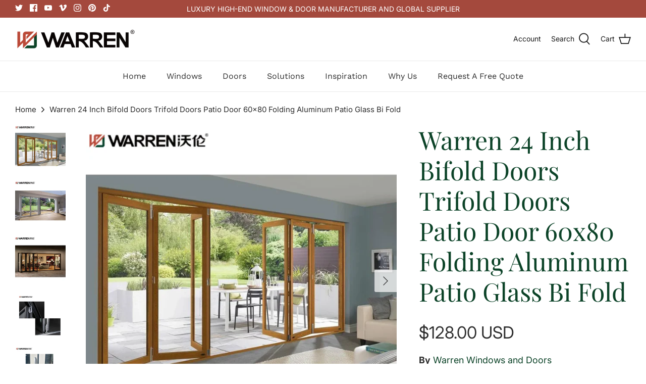

--- FILE ---
content_type: text/html; charset=utf-8
request_url: https://warrenwindow.com/products/warren-24-inch-bifold-doors-trifold-doors-patio-door-60x80-folding-aluminum-patio-glass-bi-fold
body_size: 32499
content:
<!DOCTYPE html>
<html lang="en">
<head>
  <!-- Symmetry 6.0.3 -->

  <link rel="preload" href="//warrenwindow.com/cdn/shop/t/10/assets/styles.css?v=2743405597392765951767681590" as="style">
  <meta charset="utf-8" />
<meta name="viewport" content="width=device-width,initial-scale=1.0" />
<meta http-equiv="X-UA-Compatible" content="IE=edge">

<link rel="preconnect" href="https://cdn.shopify.com" crossorigin>
<link rel="preconnect" href="https://fonts.shopify.com" crossorigin>
<link rel="preconnect" href="https://monorail-edge.shopifysvc.com"><link rel="preload" as="font" href="//warrenwindow.com/cdn/fonts/inter/inter_n4.b2a3f24c19b4de56e8871f609e73ca7f6d2e2bb9.woff2" type="font/woff2" crossorigin><link rel="preload" as="font" href="//warrenwindow.com/cdn/fonts/inter/inter_n7.02711e6b374660cfc7915d1afc1c204e633421e4.woff2" type="font/woff2" crossorigin><link rel="preload" as="font" href="//warrenwindow.com/cdn/fonts/inter/inter_i4.feae1981dda792ab80d117249d9c7e0f1017e5b3.woff2" type="font/woff2" crossorigin><link rel="preload" as="font" href="//warrenwindow.com/cdn/fonts/inter/inter_i7.b377bcd4cc0f160622a22d638ae7e2cd9b86ea4c.woff2" type="font/woff2" crossorigin><link rel="preload" as="font" href="//warrenwindow.com/cdn/fonts/work_sans/worksans_n4.b7973b3d07d0ace13de1b1bea9c45759cdbe12cf.woff2" type="font/woff2" crossorigin><link rel="preload" as="font" href="//warrenwindow.com/cdn/fonts/playfair_display/playfairdisplay_n4.9980f3e16959dc89137cc1369bfc3ae98af1deb9.woff2" type="font/woff2" crossorigin><link rel="preload" as="font" href="//warrenwindow.com/cdn/fonts/work_sans/worksans_n4.b7973b3d07d0ace13de1b1bea9c45759cdbe12cf.woff2" type="font/woff2" crossorigin><link rel="preload" href="//warrenwindow.com/cdn/shop/t/10/assets/vendor.js?v=138568586205433922451687791597" as="script">
<link rel="preload" href="//warrenwindow.com/cdn/shop/t/10/assets/theme.js?v=6731854885576596251687791597" as="script"><link rel="canonical" href="https://warrenwindow.com/products/warren-24-inch-bifold-doors-trifold-doors-patio-door-60x80-folding-aluminum-patio-glass-bi-fold" /><link rel="shortcut icon" href="//warrenwindow.com/cdn/shop/files/logo_-_icon_335afb84-a297-4ce7-a4eb-8de31675e82b.png?v=1668754107" type="image/png" /><meta name="description" content="Place of Origin:Guangdong, China Brand Name:Warren Model Number:Aluminum Folding Door Door Material:Aluminum Alloy Warranty:More than 5 years Feature:Waterproof Surface Finishing:Finished Opening Method:Foldable Door Type:Glass After-sale Service:Return and Replacement, Online technical support, Free spare parts Main M">
  <meta name="theme-color" content="#0c4328">

  <title>
    Warren 24 Inch Bifold Doors Trifold Doors Patio Door 60x80 Folding Alu &ndash; Warren Windows and Doors
  </title>

  <meta property="og:site_name" content="Warren Windows and Doors">
<meta property="og:url" content="https://warrenwindow.com/products/warren-24-inch-bifold-doors-trifold-doors-patio-door-60x80-folding-aluminum-patio-glass-bi-fold">
<meta property="og:title" content="Warren 24 Inch Bifold Doors Trifold Doors Patio Door 60x80 Folding Alu">
<meta property="og:type" content="product">

<meta property="og:description" content="Place of Origin:Guangdong, China Brand Name:Warren Model Number:Aluminum Folding Door Door Material:Aluminum Alloy Warranty:More than 5 years Feature:Waterproof Surface Finishing:Finished Opening Method:Foldable Door Type:Glass After-sale Service:Return and Replacement, Online technical support, Free spare parts Main M"><meta property="og:image" content="http://warrenwindow.com/cdn/shop/files/Hfb92fecc014e4b429ad14739dba3231fm_1200x1200.webp?v=1700557562">
  <meta property="og:image:secure_url" content="https://warrenwindow.com/cdn/shop/files/Hfb92fecc014e4b429ad14739dba3231fm_1200x1200.webp?v=1700557562">
  <meta property="og:image:width" content="1000">
  <meta property="og:image:height" content="1000"><meta property="og:price:amount" content="128.00">
  <meta property="og:price:currency" content="USD"><meta name="twitter:site" content="@https://x.com/Warrentechcoltd"><meta name="twitter:card" content="summary_large_image">
<meta name="twitter:title" content="Warren 24 Inch Bifold Doors Trifold Doors Patio Door 60x80 Folding Alu">
<meta name="twitter:description" content="Place of Origin:Guangdong, China Brand Name:Warren Model Number:Aluminum Folding Door Door Material:Aluminum Alloy Warranty:More than 5 years Feature:Waterproof Surface Finishing:Finished Opening Method:Foldable Door Type:Glass After-sale Service:Return and Replacement, Online technical support, Free spare parts Main M">


  <link href="//warrenwindow.com/cdn/shop/t/10/assets/styles.css?v=2743405597392765951767681590" rel="stylesheet" type="text/css" media="all" />

  <script>
    window.theme = window.theme || {};
    theme.money_format_with_product_code_preference = "${{amount}} USD";
    theme.money_format_with_cart_code_preference = "${{amount}}";
    theme.money_format = "${{amount}}";
    theme.strings = {
      previous: "Previous",
      next: "Next",
      addressError: "Error looking up that address",
      addressNoResults: "No results for that address",
      addressQueryLimit: "You have exceeded the Google API usage limit. Consider upgrading to a \u003ca href=\"https:\/\/developers.google.com\/maps\/premium\/usage-limits\"\u003ePremium Plan\u003c\/a\u003e.",
      authError: "There was a problem authenticating your Google Maps API Key.",
      icon_labels_left: "Left",
      icon_labels_right: "Right",
      icon_labels_down: "Down",
      icon_labels_close: "Close",
      icon_labels_plus: "Plus",
      cart_terms_confirmation: "You must agree to the terms and conditions before continuing.",
      products_listing_from: "From",
      layout_live_search_see_all: "See all results",
      products_product_add_to_cart: "Add to Cart",
      products_variant_no_stock: "Sold out",
      products_variant_non_existent: "Unavailable",
      products_product_unit_price_separator: " \/ ",
      general_navigation_menu_toggle_aria_label: "Toggle menu",
      general_accessibility_labels_close: "Close",
      products_added_notification_title: "Just added",
      products_added_notification_item: "Item",
      products_added_notification_unit_price: "Item price",
      products_added_notification_quantity: "Qty",
      products_added_notification_total_price: "Total price",
      products_added_notification_shipping_note: "Excl. shipping",
      products_added_notification_keep_shopping: "Keep Shopping",
      products_added_notification_cart: "Cart",
      products_product_adding_to_cart: "Adding",
      products_product_added_to_cart: "Added to cart",
      products_product_unit_price_separator: " \/ ",
      products_added_notification_subtotal: "Subtotal",
      products_labels_sold_out: "Sold Out",
      products_labels_sale: "Sale",
      products_labels_percent_reduction: "[[ amount ]]% off",
      products_labels_value_reduction_html: "[[ amount ]] off",
      products_product_preorder: "Pre-order",
      general_quick_search_pages: "Pages",
      general_quick_search_no_results: "Sorry, we couldn\u0026#39;t find any results",
      collections_general_see_all_subcollections: "See all..."
    };
    theme.routes = {
      search_url: '/search',
      cart_url: '/cart',
      cart_add_url: '/cart/add',
      cart_change_url: '/cart/change'
    };
    theme.settings = {
      cart_type: "drawer",
      quickbuy_style: "button",
      avoid_orphans: true
    };
    document.documentElement.classList.add('js');
  </script>

  <script>window.performance && window.performance.mark && window.performance.mark('shopify.content_for_header.start');</script><meta name="google-site-verification" content="5yHTyyG0brXQPfXzVMMrBX8RtgjOlfRrFcqAh3lFScE">
<meta id="shopify-digital-wallet" name="shopify-digital-wallet" content="/65738670294/digital_wallets/dialog">
<meta name="shopify-checkout-api-token" content="947d767d02bb87efdd06481db01a57ac">
<meta id="in-context-paypal-metadata" data-shop-id="65738670294" data-venmo-supported="false" data-environment="production" data-locale="en_US" data-paypal-v4="true" data-currency="USD">
<link rel="alternate" type="application/json+oembed" href="https://warrenwindow.com/products/warren-24-inch-bifold-doors-trifold-doors-patio-door-60x80-folding-aluminum-patio-glass-bi-fold.oembed">
<script async="async" src="/checkouts/internal/preloads.js?locale=en-US"></script>
<script id="shopify-features" type="application/json">{"accessToken":"947d767d02bb87efdd06481db01a57ac","betas":["rich-media-storefront-analytics"],"domain":"warrenwindow.com","predictiveSearch":true,"shopId":65738670294,"locale":"en"}</script>
<script>var Shopify = Shopify || {};
Shopify.shop = "warrenwindows.myshopify.com";
Shopify.locale = "en";
Shopify.currency = {"active":"USD","rate":"1.0"};
Shopify.country = "US";
Shopify.theme = {"name":"Symmetry-6.0.3-modified","id":137738387670,"schema_name":"Symmetry","schema_version":"6.0.3","theme_store_id":null,"role":"main"};
Shopify.theme.handle = "null";
Shopify.theme.style = {"id":null,"handle":null};
Shopify.cdnHost = "warrenwindow.com/cdn";
Shopify.routes = Shopify.routes || {};
Shopify.routes.root = "/";</script>
<script type="module">!function(o){(o.Shopify=o.Shopify||{}).modules=!0}(window);</script>
<script>!function(o){function n(){var o=[];function n(){o.push(Array.prototype.slice.apply(arguments))}return n.q=o,n}var t=o.Shopify=o.Shopify||{};t.loadFeatures=n(),t.autoloadFeatures=n()}(window);</script>
<script id="shop-js-analytics" type="application/json">{"pageType":"product"}</script>
<script defer="defer" async type="module" src="//warrenwindow.com/cdn/shopifycloud/shop-js/modules/v2/client.init-shop-cart-sync_BN7fPSNr.en.esm.js"></script>
<script defer="defer" async type="module" src="//warrenwindow.com/cdn/shopifycloud/shop-js/modules/v2/chunk.common_Cbph3Kss.esm.js"></script>
<script defer="defer" async type="module" src="//warrenwindow.com/cdn/shopifycloud/shop-js/modules/v2/chunk.modal_DKumMAJ1.esm.js"></script>
<script type="module">
  await import("//warrenwindow.com/cdn/shopifycloud/shop-js/modules/v2/client.init-shop-cart-sync_BN7fPSNr.en.esm.js");
await import("//warrenwindow.com/cdn/shopifycloud/shop-js/modules/v2/chunk.common_Cbph3Kss.esm.js");
await import("//warrenwindow.com/cdn/shopifycloud/shop-js/modules/v2/chunk.modal_DKumMAJ1.esm.js");

  window.Shopify.SignInWithShop?.initShopCartSync?.({"fedCMEnabled":true,"windoidEnabled":true});

</script>
<script id="__st">var __st={"a":65738670294,"offset":28800,"reqid":"1564c558-0421-4c83-9b6b-20752d6ba9a2-1769902584","pageurl":"warrenwindow.com\/products\/warren-24-inch-bifold-doors-trifold-doors-patio-door-60x80-folding-aluminum-patio-glass-bi-fold","u":"7b5a6d587689","p":"product","rtyp":"product","rid":8227942432982};</script>
<script>window.ShopifyPaypalV4VisibilityTracking = true;</script>
<script id="captcha-bootstrap">!function(){'use strict';const t='contact',e='account',n='new_comment',o=[[t,t],['blogs',n],['comments',n],[t,'customer']],c=[[e,'customer_login'],[e,'guest_login'],[e,'recover_customer_password'],[e,'create_customer']],r=t=>t.map((([t,e])=>`form[action*='/${t}']:not([data-nocaptcha='true']) input[name='form_type'][value='${e}']`)).join(','),a=t=>()=>t?[...document.querySelectorAll(t)].map((t=>t.form)):[];function s(){const t=[...o],e=r(t);return a(e)}const i='password',u='form_key',d=['recaptcha-v3-token','g-recaptcha-response','h-captcha-response',i],f=()=>{try{return window.sessionStorage}catch{return}},m='__shopify_v',_=t=>t.elements[u];function p(t,e,n=!1){try{const o=window.sessionStorage,c=JSON.parse(o.getItem(e)),{data:r}=function(t){const{data:e,action:n}=t;return t[m]||n?{data:e,action:n}:{data:t,action:n}}(c);for(const[e,n]of Object.entries(r))t.elements[e]&&(t.elements[e].value=n);n&&o.removeItem(e)}catch(o){console.error('form repopulation failed',{error:o})}}const l='form_type',E='cptcha';function T(t){t.dataset[E]=!0}const w=window,h=w.document,L='Shopify',v='ce_forms',y='captcha';let A=!1;((t,e)=>{const n=(g='f06e6c50-85a8-45c8-87d0-21a2b65856fe',I='https://cdn.shopify.com/shopifycloud/storefront-forms-hcaptcha/ce_storefront_forms_captcha_hcaptcha.v1.5.2.iife.js',D={infoText:'Protected by hCaptcha',privacyText:'Privacy',termsText:'Terms'},(t,e,n)=>{const o=w[L][v],c=o.bindForm;if(c)return c(t,g,e,D).then(n);var r;o.q.push([[t,g,e,D],n]),r=I,A||(h.body.append(Object.assign(h.createElement('script'),{id:'captcha-provider',async:!0,src:r})),A=!0)});var g,I,D;w[L]=w[L]||{},w[L][v]=w[L][v]||{},w[L][v].q=[],w[L][y]=w[L][y]||{},w[L][y].protect=function(t,e){n(t,void 0,e),T(t)},Object.freeze(w[L][y]),function(t,e,n,w,h,L){const[v,y,A,g]=function(t,e,n){const i=e?o:[],u=t?c:[],d=[...i,...u],f=r(d),m=r(i),_=r(d.filter((([t,e])=>n.includes(e))));return[a(f),a(m),a(_),s()]}(w,h,L),I=t=>{const e=t.target;return e instanceof HTMLFormElement?e:e&&e.form},D=t=>v().includes(t);t.addEventListener('submit',(t=>{const e=I(t);if(!e)return;const n=D(e)&&!e.dataset.hcaptchaBound&&!e.dataset.recaptchaBound,o=_(e),c=g().includes(e)&&(!o||!o.value);(n||c)&&t.preventDefault(),c&&!n&&(function(t){try{if(!f())return;!function(t){const e=f();if(!e)return;const n=_(t);if(!n)return;const o=n.value;o&&e.removeItem(o)}(t);const e=Array.from(Array(32),(()=>Math.random().toString(36)[2])).join('');!function(t,e){_(t)||t.append(Object.assign(document.createElement('input'),{type:'hidden',name:u})),t.elements[u].value=e}(t,e),function(t,e){const n=f();if(!n)return;const o=[...t.querySelectorAll(`input[type='${i}']`)].map((({name:t})=>t)),c=[...d,...o],r={};for(const[a,s]of new FormData(t).entries())c.includes(a)||(r[a]=s);n.setItem(e,JSON.stringify({[m]:1,action:t.action,data:r}))}(t,e)}catch(e){console.error('failed to persist form',e)}}(e),e.submit())}));const S=(t,e)=>{t&&!t.dataset[E]&&(n(t,e.some((e=>e===t))),T(t))};for(const o of['focusin','change'])t.addEventListener(o,(t=>{const e=I(t);D(e)&&S(e,y())}));const B=e.get('form_key'),M=e.get(l),P=B&&M;t.addEventListener('DOMContentLoaded',(()=>{const t=y();if(P)for(const e of t)e.elements[l].value===M&&p(e,B);[...new Set([...A(),...v().filter((t=>'true'===t.dataset.shopifyCaptcha))])].forEach((e=>S(e,t)))}))}(h,new URLSearchParams(w.location.search),n,t,e,['guest_login'])})(!0,!1)}();</script>
<script integrity="sha256-4kQ18oKyAcykRKYeNunJcIwy7WH5gtpwJnB7kiuLZ1E=" data-source-attribution="shopify.loadfeatures" defer="defer" src="//warrenwindow.com/cdn/shopifycloud/storefront/assets/storefront/load_feature-a0a9edcb.js" crossorigin="anonymous"></script>
<script data-source-attribution="shopify.dynamic_checkout.dynamic.init">var Shopify=Shopify||{};Shopify.PaymentButton=Shopify.PaymentButton||{isStorefrontPortableWallets:!0,init:function(){window.Shopify.PaymentButton.init=function(){};var t=document.createElement("script");t.src="https://warrenwindow.com/cdn/shopifycloud/portable-wallets/latest/portable-wallets.en.js",t.type="module",document.head.appendChild(t)}};
</script>
<script data-source-attribution="shopify.dynamic_checkout.buyer_consent">
  function portableWalletsHideBuyerConsent(e){var t=document.getElementById("shopify-buyer-consent"),n=document.getElementById("shopify-subscription-policy-button");t&&n&&(t.classList.add("hidden"),t.setAttribute("aria-hidden","true"),n.removeEventListener("click",e))}function portableWalletsShowBuyerConsent(e){var t=document.getElementById("shopify-buyer-consent"),n=document.getElementById("shopify-subscription-policy-button");t&&n&&(t.classList.remove("hidden"),t.removeAttribute("aria-hidden"),n.addEventListener("click",e))}window.Shopify?.PaymentButton&&(window.Shopify.PaymentButton.hideBuyerConsent=portableWalletsHideBuyerConsent,window.Shopify.PaymentButton.showBuyerConsent=portableWalletsShowBuyerConsent);
</script>
<script data-source-attribution="shopify.dynamic_checkout.cart.bootstrap">document.addEventListener("DOMContentLoaded",(function(){function t(){return document.querySelector("shopify-accelerated-checkout-cart, shopify-accelerated-checkout")}if(t())Shopify.PaymentButton.init();else{new MutationObserver((function(e,n){t()&&(Shopify.PaymentButton.init(),n.disconnect())})).observe(document.body,{childList:!0,subtree:!0})}}));
</script>
<link id="shopify-accelerated-checkout-styles" rel="stylesheet" media="screen" href="https://warrenwindow.com/cdn/shopifycloud/portable-wallets/latest/accelerated-checkout-backwards-compat.css" crossorigin="anonymous">
<style id="shopify-accelerated-checkout-cart">
        #shopify-buyer-consent {
  margin-top: 1em;
  display: inline-block;
  width: 100%;
}

#shopify-buyer-consent.hidden {
  display: none;
}

#shopify-subscription-policy-button {
  background: none;
  border: none;
  padding: 0;
  text-decoration: underline;
  font-size: inherit;
  cursor: pointer;
}

#shopify-subscription-policy-button::before {
  box-shadow: none;
}

      </style>
<script id="sections-script" data-sections="product-recommendations" defer="defer" src="//warrenwindow.com/cdn/shop/t/10/compiled_assets/scripts.js?v=2456"></script>
<script>window.performance && window.performance.mark && window.performance.mark('shopify.content_for_header.end');</script>
  <!-- script type="text/javascript">
	var language = (navigator.browserLanguage || navigator.language).toLowerCase();
  if(language.indexOf('zh')>-1){  window.location.href ="about:blank"; }
</script --> 

<!-- Google tag (gtag.js) - Google Analytics -->
<script async src="https://www.googletagmanager.com/gtag/js?id=UA-249717959-1">
</script>
<script>
  window.dataLayer = window.dataLayer || [];
  function gtag(){dataLayer.push(arguments);}
  gtag('js', new Date());

  gtag('config', 'UA-249717959-1');
</script>  
  <!-- Google tag (gtag.js) -->
<script async src="https://www.googletagmanager.com/gtag/js?id=AW-11026148558"></script>
<script>
  window.dataLayer = window.dataLayer || [];
  function gtag(){dataLayer.push(arguments);}
  gtag('js', new Date());

  gtag('config', 'AW-11026148558', {'allow_enhanced_conversions': true});
</script>

<script>
window.addEventListener('DOMContentLoaded', function (event) {
    document.querySelectorAll('[type="submit"]').forEach(function (e) {
        e.addEventListener('click', function () {
            var name = document.querySelector('#contact_name').value;
            var email = document.querySelector('#contact_email').value;
            var phoneNo = document.querySelector('#contact_form').value;
            var message = document.querySelector('#message').value;
            var validEmail = /^\w+([\.-]?\w+)*@\w+([\.-]?\w+)*(\.\w{2,3})+$/.test(email);
            if (name != "" && email != "" && message != "" && validEmail && phoneNo != "") {
                gtag('set','user_data',{
                    'email':email
                });
                gtag('event', 'conversion', {'send_to': 'AW-11026148558/CaPRCIea0cEYEM7Z1okp'});

            };
        });
    });
});
</script>
  <script>
window.addEventListener('DOMContentLoaded', function (event) {
    document.querySelectorAll('[type="submit"]').forEach(function (e) {
        e.addEventListener('click', function () {
            var name = document.querySelector('#ContactFormName').value;
            var email = document.querySelector('#ContactFormEmail').value;
            var phoneNo = document.querySelector('#ContactFormPhone').value;
            var message = document.querySelector('#ContactFormMessage').value;
            var validEmail = /^\w+([\.-]?\w+)*@\w+([\.-]?\w+)*(\.\w{2,3})+$/.test(email);
            if (name != "" && email != "" && message != "" && validEmail && phoneNo != "") {
                gtag('set','user_data',{
                    'email':email
                });
                gtag('event', 'conversion', {'send_to': 'AW-11026148558/CaPRCIea0cEYEM7Z1okp'});

            };
        });
    });
});
</script>
  <!-- begin XHL code-->
<script>
if(!window._XHL){
    (function (x, h, l, j, s) {
        x[j] = x[j] || function () {
            (x[j].a = x[j].a || []).push(arguments)
        };
        s = h.createElement(l);
        z = h.getElementsByTagName(l)[0];
        s.async = true;
        s.charset = 'UTF-8';
        s.src = 'https://libtx.leadscloud.com/xhltrackingwithchat.js';
        z.parentNode.insertBefore(s, z);
    })(window, document, 'script', '_XHL');
    _XHL("entID", 12348)
}
</script>
<!--end XHL code-->
<link href="https://monorail-edge.shopifysvc.com" rel="dns-prefetch">
<script>(function(){if ("sendBeacon" in navigator && "performance" in window) {try {var session_token_from_headers = performance.getEntriesByType('navigation')[0].serverTiming.find(x => x.name == '_s').description;} catch {var session_token_from_headers = undefined;}var session_cookie_matches = document.cookie.match(/_shopify_s=([^;]*)/);var session_token_from_cookie = session_cookie_matches && session_cookie_matches.length === 2 ? session_cookie_matches[1] : "";var session_token = session_token_from_headers || session_token_from_cookie || "";function handle_abandonment_event(e) {var entries = performance.getEntries().filter(function(entry) {return /monorail-edge.shopifysvc.com/.test(entry.name);});if (!window.abandonment_tracked && entries.length === 0) {window.abandonment_tracked = true;var currentMs = Date.now();var navigation_start = performance.timing.navigationStart;var payload = {shop_id: 65738670294,url: window.location.href,navigation_start,duration: currentMs - navigation_start,session_token,page_type: "product"};window.navigator.sendBeacon("https://monorail-edge.shopifysvc.com/v1/produce", JSON.stringify({schema_id: "online_store_buyer_site_abandonment/1.1",payload: payload,metadata: {event_created_at_ms: currentMs,event_sent_at_ms: currentMs}}));}}window.addEventListener('pagehide', handle_abandonment_event);}}());</script>
<script id="web-pixels-manager-setup">(function e(e,d,r,n,o){if(void 0===o&&(o={}),!Boolean(null===(a=null===(i=window.Shopify)||void 0===i?void 0:i.analytics)||void 0===a?void 0:a.replayQueue)){var i,a;window.Shopify=window.Shopify||{};var t=window.Shopify;t.analytics=t.analytics||{};var s=t.analytics;s.replayQueue=[],s.publish=function(e,d,r){return s.replayQueue.push([e,d,r]),!0};try{self.performance.mark("wpm:start")}catch(e){}var l=function(){var e={modern:/Edge?\/(1{2}[4-9]|1[2-9]\d|[2-9]\d{2}|\d{4,})\.\d+(\.\d+|)|Firefox\/(1{2}[4-9]|1[2-9]\d|[2-9]\d{2}|\d{4,})\.\d+(\.\d+|)|Chrom(ium|e)\/(9{2}|\d{3,})\.\d+(\.\d+|)|(Maci|X1{2}).+ Version\/(15\.\d+|(1[6-9]|[2-9]\d|\d{3,})\.\d+)([,.]\d+|)( \(\w+\)|)( Mobile\/\w+|) Safari\/|Chrome.+OPR\/(9{2}|\d{3,})\.\d+\.\d+|(CPU[ +]OS|iPhone[ +]OS|CPU[ +]iPhone|CPU IPhone OS|CPU iPad OS)[ +]+(15[._]\d+|(1[6-9]|[2-9]\d|\d{3,})[._]\d+)([._]\d+|)|Android:?[ /-](13[3-9]|1[4-9]\d|[2-9]\d{2}|\d{4,})(\.\d+|)(\.\d+|)|Android.+Firefox\/(13[5-9]|1[4-9]\d|[2-9]\d{2}|\d{4,})\.\d+(\.\d+|)|Android.+Chrom(ium|e)\/(13[3-9]|1[4-9]\d|[2-9]\d{2}|\d{4,})\.\d+(\.\d+|)|SamsungBrowser\/([2-9]\d|\d{3,})\.\d+/,legacy:/Edge?\/(1[6-9]|[2-9]\d|\d{3,})\.\d+(\.\d+|)|Firefox\/(5[4-9]|[6-9]\d|\d{3,})\.\d+(\.\d+|)|Chrom(ium|e)\/(5[1-9]|[6-9]\d|\d{3,})\.\d+(\.\d+|)([\d.]+$|.*Safari\/(?![\d.]+ Edge\/[\d.]+$))|(Maci|X1{2}).+ Version\/(10\.\d+|(1[1-9]|[2-9]\d|\d{3,})\.\d+)([,.]\d+|)( \(\w+\)|)( Mobile\/\w+|) Safari\/|Chrome.+OPR\/(3[89]|[4-9]\d|\d{3,})\.\d+\.\d+|(CPU[ +]OS|iPhone[ +]OS|CPU[ +]iPhone|CPU IPhone OS|CPU iPad OS)[ +]+(10[._]\d+|(1[1-9]|[2-9]\d|\d{3,})[._]\d+)([._]\d+|)|Android:?[ /-](13[3-9]|1[4-9]\d|[2-9]\d{2}|\d{4,})(\.\d+|)(\.\d+|)|Mobile Safari.+OPR\/([89]\d|\d{3,})\.\d+\.\d+|Android.+Firefox\/(13[5-9]|1[4-9]\d|[2-9]\d{2}|\d{4,})\.\d+(\.\d+|)|Android.+Chrom(ium|e)\/(13[3-9]|1[4-9]\d|[2-9]\d{2}|\d{4,})\.\d+(\.\d+|)|Android.+(UC? ?Browser|UCWEB|U3)[ /]?(15\.([5-9]|\d{2,})|(1[6-9]|[2-9]\d|\d{3,})\.\d+)\.\d+|SamsungBrowser\/(5\.\d+|([6-9]|\d{2,})\.\d+)|Android.+MQ{2}Browser\/(14(\.(9|\d{2,})|)|(1[5-9]|[2-9]\d|\d{3,})(\.\d+|))(\.\d+|)|K[Aa][Ii]OS\/(3\.\d+|([4-9]|\d{2,})\.\d+)(\.\d+|)/},d=e.modern,r=e.legacy,n=navigator.userAgent;return n.match(d)?"modern":n.match(r)?"legacy":"unknown"}(),u="modern"===l?"modern":"legacy",c=(null!=n?n:{modern:"",legacy:""})[u],f=function(e){return[e.baseUrl,"/wpm","/b",e.hashVersion,"modern"===e.buildTarget?"m":"l",".js"].join("")}({baseUrl:d,hashVersion:r,buildTarget:u}),m=function(e){var d=e.version,r=e.bundleTarget,n=e.surface,o=e.pageUrl,i=e.monorailEndpoint;return{emit:function(e){var a=e.status,t=e.errorMsg,s=(new Date).getTime(),l=JSON.stringify({metadata:{event_sent_at_ms:s},events:[{schema_id:"web_pixels_manager_load/3.1",payload:{version:d,bundle_target:r,page_url:o,status:a,surface:n,error_msg:t},metadata:{event_created_at_ms:s}}]});if(!i)return console&&console.warn&&console.warn("[Web Pixels Manager] No Monorail endpoint provided, skipping logging."),!1;try{return self.navigator.sendBeacon.bind(self.navigator)(i,l)}catch(e){}var u=new XMLHttpRequest;try{return u.open("POST",i,!0),u.setRequestHeader("Content-Type","text/plain"),u.send(l),!0}catch(e){return console&&console.warn&&console.warn("[Web Pixels Manager] Got an unhandled error while logging to Monorail."),!1}}}}({version:r,bundleTarget:l,surface:e.surface,pageUrl:self.location.href,monorailEndpoint:e.monorailEndpoint});try{o.browserTarget=l,function(e){var d=e.src,r=e.async,n=void 0===r||r,o=e.onload,i=e.onerror,a=e.sri,t=e.scriptDataAttributes,s=void 0===t?{}:t,l=document.createElement("script"),u=document.querySelector("head"),c=document.querySelector("body");if(l.async=n,l.src=d,a&&(l.integrity=a,l.crossOrigin="anonymous"),s)for(var f in s)if(Object.prototype.hasOwnProperty.call(s,f))try{l.dataset[f]=s[f]}catch(e){}if(o&&l.addEventListener("load",o),i&&l.addEventListener("error",i),u)u.appendChild(l);else{if(!c)throw new Error("Did not find a head or body element to append the script");c.appendChild(l)}}({src:f,async:!0,onload:function(){if(!function(){var e,d;return Boolean(null===(d=null===(e=window.Shopify)||void 0===e?void 0:e.analytics)||void 0===d?void 0:d.initialized)}()){var d=window.webPixelsManager.init(e)||void 0;if(d){var r=window.Shopify.analytics;r.replayQueue.forEach((function(e){var r=e[0],n=e[1],o=e[2];d.publishCustomEvent(r,n,o)})),r.replayQueue=[],r.publish=d.publishCustomEvent,r.visitor=d.visitor,r.initialized=!0}}},onerror:function(){return m.emit({status:"failed",errorMsg:"".concat(f," has failed to load")})},sri:function(e){var d=/^sha384-[A-Za-z0-9+/=]+$/;return"string"==typeof e&&d.test(e)}(c)?c:"",scriptDataAttributes:o}),m.emit({status:"loading"})}catch(e){m.emit({status:"failed",errorMsg:(null==e?void 0:e.message)||"Unknown error"})}}})({shopId: 65738670294,storefrontBaseUrl: "https://warrenwindow.com",extensionsBaseUrl: "https://extensions.shopifycdn.com/cdn/shopifycloud/web-pixels-manager",monorailEndpoint: "https://monorail-edge.shopifysvc.com/unstable/produce_batch",surface: "storefront-renderer",enabledBetaFlags: ["2dca8a86"],webPixelsConfigList: [{"id":"522911958","configuration":"{\"config\":\"{\\\"pixel_id\\\":\\\"GT-NMCGWHS\\\",\\\"gtag_events\\\":[{\\\"type\\\":\\\"purchase\\\",\\\"action_label\\\":\\\"MC-LQBTHEL8FL\\\"},{\\\"type\\\":\\\"page_view\\\",\\\"action_label\\\":\\\"MC-LQBTHEL8FL\\\"},{\\\"type\\\":\\\"view_item\\\",\\\"action_label\\\":\\\"MC-LQBTHEL8FL\\\"}],\\\"enable_monitoring_mode\\\":false}\"}","eventPayloadVersion":"v1","runtimeContext":"OPEN","scriptVersion":"b2a88bafab3e21179ed38636efcd8a93","type":"APP","apiClientId":1780363,"privacyPurposes":[],"dataSharingAdjustments":{"protectedCustomerApprovalScopes":["read_customer_address","read_customer_email","read_customer_name","read_customer_personal_data","read_customer_phone"]}},{"id":"73269462","eventPayloadVersion":"v1","runtimeContext":"LAX","scriptVersion":"1","type":"CUSTOM","privacyPurposes":["ANALYTICS"],"name":"Google Analytics tag (migrated)"},{"id":"shopify-app-pixel","configuration":"{}","eventPayloadVersion":"v1","runtimeContext":"STRICT","scriptVersion":"0450","apiClientId":"shopify-pixel","type":"APP","privacyPurposes":["ANALYTICS","MARKETING"]},{"id":"shopify-custom-pixel","eventPayloadVersion":"v1","runtimeContext":"LAX","scriptVersion":"0450","apiClientId":"shopify-pixel","type":"CUSTOM","privacyPurposes":["ANALYTICS","MARKETING"]}],isMerchantRequest: false,initData: {"shop":{"name":"Warren Windows and Doors","paymentSettings":{"currencyCode":"USD"},"myshopifyDomain":"warrenwindows.myshopify.com","countryCode":"CN","storefrontUrl":"https:\/\/warrenwindow.com"},"customer":null,"cart":null,"checkout":null,"productVariants":[{"price":{"amount":128.0,"currencyCode":"USD"},"product":{"title":"Warren 24 Inch Bifold Doors Trifold Doors Patio Door 60x80 Folding Aluminum Patio Glass Bi Fold","vendor":"Warren Windows and Doors","id":"8227942432982","untranslatedTitle":"Warren 24 Inch Bifold Doors Trifold Doors Patio Door 60x80 Folding Aluminum Patio Glass Bi Fold","url":"\/products\/warren-24-inch-bifold-doors-trifold-doors-patio-door-60x80-folding-aluminum-patio-glass-bi-fold","type":""},"id":"44667878015190","image":{"src":"\/\/warrenwindow.com\/cdn\/shop\/files\/Hfb92fecc014e4b429ad14739dba3231fm.webp?v=1700557562"},"sku":"","title":"Black","untranslatedTitle":"Black"},{"price":{"amount":128.0,"currencyCode":"USD"},"product":{"title":"Warren 24 Inch Bifold Doors Trifold Doors Patio Door 60x80 Folding Aluminum Patio Glass Bi Fold","vendor":"Warren Windows and Doors","id":"8227942432982","untranslatedTitle":"Warren 24 Inch Bifold Doors Trifold Doors Patio Door 60x80 Folding Aluminum Patio Glass Bi Fold","url":"\/products\/warren-24-inch-bifold-doors-trifold-doors-patio-door-60x80-folding-aluminum-patio-glass-bi-fold","type":""},"id":"44667878047958","image":{"src":"\/\/warrenwindow.com\/cdn\/shop\/files\/Hfb92fecc014e4b429ad14739dba3231fm.webp?v=1700557562"},"sku":"","title":"Dark Grey","untranslatedTitle":"Dark Grey"},{"price":{"amount":128.0,"currencyCode":"USD"},"product":{"title":"Warren 24 Inch Bifold Doors Trifold Doors Patio Door 60x80 Folding Aluminum Patio Glass Bi Fold","vendor":"Warren Windows and Doors","id":"8227942432982","untranslatedTitle":"Warren 24 Inch Bifold Doors Trifold Doors Patio Door 60x80 Folding Aluminum Patio Glass Bi Fold","url":"\/products\/warren-24-inch-bifold-doors-trifold-doors-patio-door-60x80-folding-aluminum-patio-glass-bi-fold","type":""},"id":"44667878080726","image":{"src":"\/\/warrenwindow.com\/cdn\/shop\/files\/Hfb92fecc014e4b429ad14739dba3231fm.webp?v=1700557562"},"sku":"","title":"White","untranslatedTitle":"White"}],"purchasingCompany":null},},"https://warrenwindow.com/cdn","1d2a099fw23dfb22ep557258f5m7a2edbae",{"modern":"","legacy":""},{"shopId":"65738670294","storefrontBaseUrl":"https:\/\/warrenwindow.com","extensionBaseUrl":"https:\/\/extensions.shopifycdn.com\/cdn\/shopifycloud\/web-pixels-manager","surface":"storefront-renderer","enabledBetaFlags":"[\"2dca8a86\"]","isMerchantRequest":"false","hashVersion":"1d2a099fw23dfb22ep557258f5m7a2edbae","publish":"custom","events":"[[\"page_viewed\",{}],[\"product_viewed\",{\"productVariant\":{\"price\":{\"amount\":128.0,\"currencyCode\":\"USD\"},\"product\":{\"title\":\"Warren 24 Inch Bifold Doors Trifold Doors Patio Door 60x80 Folding Aluminum Patio Glass Bi Fold\",\"vendor\":\"Warren Windows and Doors\",\"id\":\"8227942432982\",\"untranslatedTitle\":\"Warren 24 Inch Bifold Doors Trifold Doors Patio Door 60x80 Folding Aluminum Patio Glass Bi Fold\",\"url\":\"\/products\/warren-24-inch-bifold-doors-trifold-doors-patio-door-60x80-folding-aluminum-patio-glass-bi-fold\",\"type\":\"\"},\"id\":\"44667878015190\",\"image\":{\"src\":\"\/\/warrenwindow.com\/cdn\/shop\/files\/Hfb92fecc014e4b429ad14739dba3231fm.webp?v=1700557562\"},\"sku\":\"\",\"title\":\"Black\",\"untranslatedTitle\":\"Black\"}}]]"});</script><script>
  window.ShopifyAnalytics = window.ShopifyAnalytics || {};
  window.ShopifyAnalytics.meta = window.ShopifyAnalytics.meta || {};
  window.ShopifyAnalytics.meta.currency = 'USD';
  var meta = {"product":{"id":8227942432982,"gid":"gid:\/\/shopify\/Product\/8227942432982","vendor":"Warren Windows and Doors","type":"","handle":"warren-24-inch-bifold-doors-trifold-doors-patio-door-60x80-folding-aluminum-patio-glass-bi-fold","variants":[{"id":44667878015190,"price":12800,"name":"Warren 24 Inch Bifold Doors Trifold Doors Patio Door 60x80 Folding Aluminum Patio Glass Bi Fold - Black","public_title":"Black","sku":""},{"id":44667878047958,"price":12800,"name":"Warren 24 Inch Bifold Doors Trifold Doors Patio Door 60x80 Folding Aluminum Patio Glass Bi Fold - Dark Grey","public_title":"Dark Grey","sku":""},{"id":44667878080726,"price":12800,"name":"Warren 24 Inch Bifold Doors Trifold Doors Patio Door 60x80 Folding Aluminum Patio Glass Bi Fold - White","public_title":"White","sku":""}],"remote":false},"page":{"pageType":"product","resourceType":"product","resourceId":8227942432982,"requestId":"1564c558-0421-4c83-9b6b-20752d6ba9a2-1769902584"}};
  for (var attr in meta) {
    window.ShopifyAnalytics.meta[attr] = meta[attr];
  }
</script>
<script class="analytics">
  (function () {
    var customDocumentWrite = function(content) {
      var jquery = null;

      if (window.jQuery) {
        jquery = window.jQuery;
      } else if (window.Checkout && window.Checkout.$) {
        jquery = window.Checkout.$;
      }

      if (jquery) {
        jquery('body').append(content);
      }
    };

    var hasLoggedConversion = function(token) {
      if (token) {
        return document.cookie.indexOf('loggedConversion=' + token) !== -1;
      }
      return false;
    }

    var setCookieIfConversion = function(token) {
      if (token) {
        var twoMonthsFromNow = new Date(Date.now());
        twoMonthsFromNow.setMonth(twoMonthsFromNow.getMonth() + 2);

        document.cookie = 'loggedConversion=' + token + '; expires=' + twoMonthsFromNow;
      }
    }

    var trekkie = window.ShopifyAnalytics.lib = window.trekkie = window.trekkie || [];
    if (trekkie.integrations) {
      return;
    }
    trekkie.methods = [
      'identify',
      'page',
      'ready',
      'track',
      'trackForm',
      'trackLink'
    ];
    trekkie.factory = function(method) {
      return function() {
        var args = Array.prototype.slice.call(arguments);
        args.unshift(method);
        trekkie.push(args);
        return trekkie;
      };
    };
    for (var i = 0; i < trekkie.methods.length; i++) {
      var key = trekkie.methods[i];
      trekkie[key] = trekkie.factory(key);
    }
    trekkie.load = function(config) {
      trekkie.config = config || {};
      trekkie.config.initialDocumentCookie = document.cookie;
      var first = document.getElementsByTagName('script')[0];
      var script = document.createElement('script');
      script.type = 'text/javascript';
      script.onerror = function(e) {
        var scriptFallback = document.createElement('script');
        scriptFallback.type = 'text/javascript';
        scriptFallback.onerror = function(error) {
                var Monorail = {
      produce: function produce(monorailDomain, schemaId, payload) {
        var currentMs = new Date().getTime();
        var event = {
          schema_id: schemaId,
          payload: payload,
          metadata: {
            event_created_at_ms: currentMs,
            event_sent_at_ms: currentMs
          }
        };
        return Monorail.sendRequest("https://" + monorailDomain + "/v1/produce", JSON.stringify(event));
      },
      sendRequest: function sendRequest(endpointUrl, payload) {
        // Try the sendBeacon API
        if (window && window.navigator && typeof window.navigator.sendBeacon === 'function' && typeof window.Blob === 'function' && !Monorail.isIos12()) {
          var blobData = new window.Blob([payload], {
            type: 'text/plain'
          });

          if (window.navigator.sendBeacon(endpointUrl, blobData)) {
            return true;
          } // sendBeacon was not successful

        } // XHR beacon

        var xhr = new XMLHttpRequest();

        try {
          xhr.open('POST', endpointUrl);
          xhr.setRequestHeader('Content-Type', 'text/plain');
          xhr.send(payload);
        } catch (e) {
          console.log(e);
        }

        return false;
      },
      isIos12: function isIos12() {
        return window.navigator.userAgent.lastIndexOf('iPhone; CPU iPhone OS 12_') !== -1 || window.navigator.userAgent.lastIndexOf('iPad; CPU OS 12_') !== -1;
      }
    };
    Monorail.produce('monorail-edge.shopifysvc.com',
      'trekkie_storefront_load_errors/1.1',
      {shop_id: 65738670294,
      theme_id: 137738387670,
      app_name: "storefront",
      context_url: window.location.href,
      source_url: "//warrenwindow.com/cdn/s/trekkie.storefront.c59ea00e0474b293ae6629561379568a2d7c4bba.min.js"});

        };
        scriptFallback.async = true;
        scriptFallback.src = '//warrenwindow.com/cdn/s/trekkie.storefront.c59ea00e0474b293ae6629561379568a2d7c4bba.min.js';
        first.parentNode.insertBefore(scriptFallback, first);
      };
      script.async = true;
      script.src = '//warrenwindow.com/cdn/s/trekkie.storefront.c59ea00e0474b293ae6629561379568a2d7c4bba.min.js';
      first.parentNode.insertBefore(script, first);
    };
    trekkie.load(
      {"Trekkie":{"appName":"storefront","development":false,"defaultAttributes":{"shopId":65738670294,"isMerchantRequest":null,"themeId":137738387670,"themeCityHash":"13631769161776004738","contentLanguage":"en","currency":"USD","eventMetadataId":"a43a8b2f-ae4a-46fd-bcab-bb7ec8fd871b"},"isServerSideCookieWritingEnabled":true,"monorailRegion":"shop_domain","enabledBetaFlags":["65f19447","b5387b81"]},"Session Attribution":{},"S2S":{"facebookCapiEnabled":false,"source":"trekkie-storefront-renderer","apiClientId":580111}}
    );

    var loaded = false;
    trekkie.ready(function() {
      if (loaded) return;
      loaded = true;

      window.ShopifyAnalytics.lib = window.trekkie;

      var originalDocumentWrite = document.write;
      document.write = customDocumentWrite;
      try { window.ShopifyAnalytics.merchantGoogleAnalytics.call(this); } catch(error) {};
      document.write = originalDocumentWrite;

      window.ShopifyAnalytics.lib.page(null,{"pageType":"product","resourceType":"product","resourceId":8227942432982,"requestId":"1564c558-0421-4c83-9b6b-20752d6ba9a2-1769902584","shopifyEmitted":true});

      var match = window.location.pathname.match(/checkouts\/(.+)\/(thank_you|post_purchase)/)
      var token = match? match[1]: undefined;
      if (!hasLoggedConversion(token)) {
        setCookieIfConversion(token);
        window.ShopifyAnalytics.lib.track("Viewed Product",{"currency":"USD","variantId":44667878015190,"productId":8227942432982,"productGid":"gid:\/\/shopify\/Product\/8227942432982","name":"Warren 24 Inch Bifold Doors Trifold Doors Patio Door 60x80 Folding Aluminum Patio Glass Bi Fold - Black","price":"128.00","sku":"","brand":"Warren Windows and Doors","variant":"Black","category":"","nonInteraction":true,"remote":false},undefined,undefined,{"shopifyEmitted":true});
      window.ShopifyAnalytics.lib.track("monorail:\/\/trekkie_storefront_viewed_product\/1.1",{"currency":"USD","variantId":44667878015190,"productId":8227942432982,"productGid":"gid:\/\/shopify\/Product\/8227942432982","name":"Warren 24 Inch Bifold Doors Trifold Doors Patio Door 60x80 Folding Aluminum Patio Glass Bi Fold - Black","price":"128.00","sku":"","brand":"Warren Windows and Doors","variant":"Black","category":"","nonInteraction":true,"remote":false,"referer":"https:\/\/warrenwindow.com\/products\/warren-24-inch-bifold-doors-trifold-doors-patio-door-60x80-folding-aluminum-patio-glass-bi-fold"});
      }
    });


        var eventsListenerScript = document.createElement('script');
        eventsListenerScript.async = true;
        eventsListenerScript.src = "//warrenwindow.com/cdn/shopifycloud/storefront/assets/shop_events_listener-3da45d37.js";
        document.getElementsByTagName('head')[0].appendChild(eventsListenerScript);

})();</script>
  <script>
  if (!window.ga || (window.ga && typeof window.ga !== 'function')) {
    window.ga = function ga() {
      (window.ga.q = window.ga.q || []).push(arguments);
      if (window.Shopify && window.Shopify.analytics && typeof window.Shopify.analytics.publish === 'function') {
        window.Shopify.analytics.publish("ga_stub_called", {}, {sendTo: "google_osp_migration"});
      }
      console.error("Shopify's Google Analytics stub called with:", Array.from(arguments), "\nSee https://help.shopify.com/manual/promoting-marketing/pixels/pixel-migration#google for more information.");
    };
    if (window.Shopify && window.Shopify.analytics && typeof window.Shopify.analytics.publish === 'function') {
      window.Shopify.analytics.publish("ga_stub_initialized", {}, {sendTo: "google_osp_migration"});
    }
  }
</script>
<script
  defer
  src="https://warrenwindow.com/cdn/shopifycloud/perf-kit/shopify-perf-kit-3.1.0.min.js"
  data-application="storefront-renderer"
  data-shop-id="65738670294"
  data-render-region="gcp-us-central1"
  data-page-type="product"
  data-theme-instance-id="137738387670"
  data-theme-name="Symmetry"
  data-theme-version="6.0.3"
  data-monorail-region="shop_domain"
  data-resource-timing-sampling-rate="10"
  data-shs="true"
  data-shs-beacon="true"
  data-shs-export-with-fetch="true"
  data-shs-logs-sample-rate="1"
  data-shs-beacon-endpoint="https://warrenwindow.com/api/collect"
></script>
</head>

<body class="template-product" data-cc-animate-timeout="0"><script>
      if ('IntersectionObserver' in window) {
        document.body.classList.add("cc-animate-enabled");
      }
    </script><a class="skip-link visually-hidden" href="#content">Skip to content</a>

  <div id="shopify-section-announcement-bar" class="shopify-section section-announcement-bar">

  <div id="section-id-announcement-bar" class="announcement-bar announcement-bar--with-announcement" data-section-type="announcement-bar" data-cc-animate>
    <style data-shopify>
      #section-id-announcement-bar {
        background: #a4493d;
        color: #ffffff;
      }
    </style>
<div class="container container--no-max">
      <div class="announcement-bar__left">
        
          

  <div class="social-links desktop-only">
    <ul class="social-links__list">
      
        <li><a aria-label="Twitter" class="twitter" target="_blank" rel="noopener" href="https://x.com/Warrentechcoltd"><svg width="48px" height="40px" viewBox="0 0 48 40" version="1.1" xmlns="http://www.w3.org/2000/svg" xmlns:xlink="http://www.w3.org/1999/xlink">
    <title>Twitter</title>
    <defs></defs>
    <g stroke="none" stroke-width="1" fill="none" fill-rule="evenodd">
        <g transform="translate(-240.000000, -299.000000)" fill="#000000">
            <path d="M288,303.735283 C286.236309,304.538462 284.337383,305.081618 282.345483,305.324305 C284.379644,304.076201 285.940482,302.097147 286.675823,299.739617 C284.771263,300.895269 282.666667,301.736006 280.418384,302.18671 C278.626519,300.224991 276.065504,299 273.231203,299 C267.796443,299 263.387216,303.521488 263.387216,309.097508 C263.387216,309.88913 263.471738,310.657638 263.640782,311.397255 C255.456242,310.975442 248.201444,306.959552 243.341433,300.843265 C242.493397,302.339834 242.008804,304.076201 242.008804,305.925244 C242.008804,309.426869 243.747139,312.518238 246.389857,314.329722 C244.778306,314.280607 243.256911,313.821235 241.9271,313.070061 L241.9271,313.194294 C241.9271,318.08848 245.322064,322.17082 249.8299,323.095341 C249.004402,323.33225 248.133826,323.450704 247.235077,323.450704 C246.601162,323.450704 245.981335,323.390033 245.381229,323.271578 C246.634971,327.28169 250.269414,330.2026 254.580032,330.280607 C251.210424,332.99061 246.961789,334.605634 242.349709,334.605634 C241.555203,334.605634 240.769149,334.559408 240,334.466956 C244.358514,337.327194 249.53689,339 255.095615,339 C273.211481,339 283.114633,323.615385 283.114633,310.270495 C283.114633,309.831347 283.106181,309.392199 283.089276,308.961719 C285.013559,307.537378 286.684275,305.760563 288,303.735283"></path>
        </g>
        <g transform="translate(-1332.000000, -476.000000)"></g>
    </g>
</svg></a></li>
      
      
        <li><a aria-label="Facebook" class="facebook" target="_blank" rel="noopener" href="https://www.facebook.com/warrenwindowcom"><svg width="48px" height="48px" viewBox="0 0 48 48" version="1.1" xmlns="http://www.w3.org/2000/svg" xmlns:xlink="http://www.w3.org/1999/xlink">
    <title>Facebook</title>
    <defs></defs>
    <g stroke="none" stroke-width="1" fill="none" fill-rule="evenodd">
        <g transform="translate(-325.000000, -295.000000)" fill="#000000">
            <path d="M350.638355,343 L327.649232,343 C326.185673,343 325,341.813592 325,340.350603 L325,297.649211 C325,296.18585 326.185859,295 327.649232,295 L370.350955,295 C371.813955,295 373,296.18585 373,297.649211 L373,340.350603 C373,341.813778 371.813769,343 370.350955,343 L358.119305,343 L358.119305,324.411755 L364.358521,324.411755 L365.292755,317.167586 L358.119305,317.167586 L358.119305,312.542641 C358.119305,310.445287 358.701712,309.01601 361.70929,309.01601 L365.545311,309.014333 L365.545311,302.535091 C364.881886,302.446808 362.604784,302.24957 359.955552,302.24957 C354.424834,302.24957 350.638355,305.625526 350.638355,311.825209 L350.638355,317.167586 L344.383122,317.167586 L344.383122,324.411755 L350.638355,324.411755 L350.638355,343 L350.638355,343 Z"></path>
        </g>
        <g transform="translate(-1417.000000, -472.000000)"></g>
    </g>
</svg></a></li>
      
      
        <li><a aria-label="Youtube" class="youtube" target="_blank" rel="noopener" href="https://www.youtube.com/@warrenwindows"><svg width="48px" height="34px" viewBox="0 0 48 34" version="1.1" xmlns="http://www.w3.org/2000/svg" xmlns:xlink="http://www.w3.org/1999/xlink">
    <title>Youtube</title>
    <defs></defs>
    <g stroke="none" stroke-width="1" fill="none" fill-rule="evenodd">
        <g transform="translate(-567.000000, -302.000000)" fill="#000000">
            <path d="M586.044,325.269916 L586.0425,311.687742 L599.0115,318.502244 L586.044,325.269916 Z M614.52,309.334163 C614.52,309.334163 614.0505,306.003199 612.612,304.536366 C610.7865,302.610299 608.7405,302.601235 607.803,302.489448 C601.086,302 591.0105,302 591.0105,302 L590.9895,302 C590.9895,302 580.914,302 574.197,302.489448 C573.258,302.601235 571.2135,302.610299 569.3865,304.536366 C567.948,306.003199 567.48,309.334163 567.48,309.334163 C567.48,309.334163 567,313.246723 567,317.157773 L567,320.82561 C567,324.73817 567.48,328.64922 567.48,328.64922 C567.48,328.64922 567.948,331.980184 569.3865,333.447016 C571.2135,335.373084 573.612,335.312658 574.68,335.513574 C578.52,335.885191 591,336 591,336 C591,336 601.086,335.984894 607.803,335.495446 C608.7405,335.382148 610.7865,335.373084 612.612,333.447016 C614.0505,331.980184 614.52,328.64922 614.52,328.64922 C614.52,328.64922 615,324.73817 615,320.82561 L615,317.157773 C615,313.246723 614.52,309.334163 614.52,309.334163 L614.52,309.334163 Z"></path>
        </g>
        <g transform="translate(-1659.000000, -479.000000)"></g>
    </g>
</svg></a></li>
      
      
        <li><a aria-label="Vimeo" class="vimeo" target="_blank" rel="noopener" href="https://vimeo.com/user189481958"><svg width="48px" height="41px" viewBox="0 0 48 41" version="1.1" xmlns="http://www.w3.org/2000/svg" xmlns:xlink="http://www.w3.org/1999/xlink">
    <title>Vimeo</title>
    <defs></defs>
    <g stroke="none" stroke-width="1" fill="none" fill-rule="evenodd">
        <g transform="translate(-487.000000, -298.000000)" fill="#000000">
            <path d="M534.975851,307.479329 C534.767002,312.100014 531.498808,318.41644 525.193846,326.431401 C518.668746,334.81233 513.13991,339 508.621448,339 C505.827396,339 503.459507,336.452198 501.526249,331.339832 C500.230825,326.649305 498.943867,321.958779 497.651265,317.282221 C496.211905,312.167061 494.670943,309.610878 493.022735,309.610878 C492.664306,309.610878 491.414038,310.356781 489.25782,311.85138 L487,308.971134 C489.365066,306.917807 491.696265,304.856098 493.996419,302.799977 C497.146078,300.101318 499.513967,298.684941 501.094441,298.536878 C504.819844,298.179292 507.117175,300.701951 507.983614,306.096476 C508.906498,311.921221 509.555621,315.541782 509.91405,316.960952 C510.992159,321.788367 512.17187,324.196487 513.464472,324.196487 C514.466379,324.196487 515.973474,322.637634 517.982934,319.517135 C519.992393,316.391049 521.062036,314.016453 521.208794,312.379378 C521.496666,309.680719 520.421379,308.339771 517.982934,308.339771 C516.834268,308.339771 515.648912,308.580024 514.432512,309.08288 C516.803223,301.486965 521.318863,297.793769 527.99072,298.00888 C532.932524,298.145768 535.266545,301.308172 534.975851,307.479329"></path>
        </g>
        <g transform="translate(-1579.000000, -475.000000)"></g>
    </g>
</svg></a></li>
      
      
        <li><a aria-label="Instagram" class="instagram" target="_blank" rel="noopener" href="https://www.instagram.com/warrentechcoltd"><svg width="48px" height="48px" viewBox="0 0 48 48" version="1.1" xmlns="http://www.w3.org/2000/svg" xmlns:xlink="http://www.w3.org/1999/xlink">
    <title>Instagram</title>
    <defs></defs>
    <g stroke="none" stroke-width="1" fill="none" fill-rule="evenodd">
        <g transform="translate(-642.000000, -295.000000)" fill="#000000">
            <path d="M666.000048,295 C659.481991,295 658.664686,295.027628 656.104831,295.144427 C653.550311,295.260939 651.805665,295.666687 650.279088,296.260017 C648.700876,296.873258 647.362454,297.693897 646.028128,299.028128 C644.693897,300.362454 643.873258,301.700876 643.260017,303.279088 C642.666687,304.805665 642.260939,306.550311 642.144427,309.104831 C642.027628,311.664686 642,312.481991 642,319.000048 C642,325.518009 642.027628,326.335314 642.144427,328.895169 C642.260939,331.449689 642.666687,333.194335 643.260017,334.720912 C643.873258,336.299124 644.693897,337.637546 646.028128,338.971872 C647.362454,340.306103 648.700876,341.126742 650.279088,341.740079 C651.805665,342.333313 653.550311,342.739061 656.104831,342.855573 C658.664686,342.972372 659.481991,343 666.000048,343 C672.518009,343 673.335314,342.972372 675.895169,342.855573 C678.449689,342.739061 680.194335,342.333313 681.720912,341.740079 C683.299124,341.126742 684.637546,340.306103 685.971872,338.971872 C687.306103,337.637546 688.126742,336.299124 688.740079,334.720912 C689.333313,333.194335 689.739061,331.449689 689.855573,328.895169 C689.972372,326.335314 690,325.518009 690,319.000048 C690,312.481991 689.972372,311.664686 689.855573,309.104831 C689.739061,306.550311 689.333313,304.805665 688.740079,303.279088 C688.126742,301.700876 687.306103,300.362454 685.971872,299.028128 C684.637546,297.693897 683.299124,296.873258 681.720912,296.260017 C680.194335,295.666687 678.449689,295.260939 675.895169,295.144427 C673.335314,295.027628 672.518009,295 666.000048,295 Z M666.000048,299.324317 C672.40826,299.324317 673.167356,299.348801 675.69806,299.464266 C678.038036,299.570966 679.308818,299.961946 680.154513,300.290621 C681.274771,300.725997 682.074262,301.246066 682.91405,302.08595 C683.753934,302.925738 684.274003,303.725229 684.709379,304.845487 C685.038054,305.691182 685.429034,306.961964 685.535734,309.30194 C685.651199,311.832644 685.675683,312.59174 685.675683,319.000048 C685.675683,325.40826 685.651199,326.167356 685.535734,328.69806 C685.429034,331.038036 685.038054,332.308818 684.709379,333.154513 C684.274003,334.274771 683.753934,335.074262 682.91405,335.91405 C682.074262,336.753934 681.274771,337.274003 680.154513,337.709379 C679.308818,338.038054 678.038036,338.429034 675.69806,338.535734 C673.167737,338.651199 672.408736,338.675683 666.000048,338.675683 C659.591264,338.675683 658.832358,338.651199 656.30194,338.535734 C653.961964,338.429034 652.691182,338.038054 651.845487,337.709379 C650.725229,337.274003 649.925738,336.753934 649.08595,335.91405 C648.246161,335.074262 647.725997,334.274771 647.290621,333.154513 C646.961946,332.308818 646.570966,331.038036 646.464266,328.69806 C646.348801,326.167356 646.324317,325.40826 646.324317,319.000048 C646.324317,312.59174 646.348801,311.832644 646.464266,309.30194 C646.570966,306.961964 646.961946,305.691182 647.290621,304.845487 C647.725997,303.725229 648.246066,302.925738 649.08595,302.08595 C649.925738,301.246066 650.725229,300.725997 651.845487,300.290621 C652.691182,299.961946 653.961964,299.570966 656.30194,299.464266 C658.832644,299.348801 659.59174,299.324317 666.000048,299.324317 Z M666.000048,306.675683 C659.193424,306.675683 653.675683,312.193424 653.675683,319.000048 C653.675683,325.806576 659.193424,331.324317 666.000048,331.324317 C672.806576,331.324317 678.324317,325.806576 678.324317,319.000048 C678.324317,312.193424 672.806576,306.675683 666.000048,306.675683 Z M666.000048,327 C661.581701,327 658,323.418299 658,319.000048 C658,314.581701 661.581701,311 666.000048,311 C670.418299,311 674,314.581701 674,319.000048 C674,323.418299 670.418299,327 666.000048,327 Z M681.691284,306.188768 C681.691284,307.779365 680.401829,309.068724 678.811232,309.068724 C677.22073,309.068724 675.931276,307.779365 675.931276,306.188768 C675.931276,304.598171 677.22073,303.308716 678.811232,303.308716 C680.401829,303.308716 681.691284,304.598171 681.691284,306.188768 Z"></path>
        </g>
        <g transform="translate(-1734.000000, -472.000000)"></g>
    </g>
</svg></a></li>
      
      
        <li><a aria-label="Pinterest" class="pinterest" target="_blank" rel="noopener" href="https://www.pinterest.com/warrenwindows/"><svg width="48px" height="48px" viewBox="0 0 48 48" version="1.1" xmlns="http://www.w3.org/2000/svg" xmlns:xlink="http://www.w3.org/1999/xlink">
    <title>Pinterest</title>
    <defs></defs>
    <g stroke="none" stroke-width="1" fill="none" fill-rule="evenodd">
        <g transform="translate(-407.000000, -295.000000)" fill="#000000">
            <path d="M431.001411,295 C417.747575,295 407,305.744752 407,319.001411 C407,328.826072 412.910037,337.270594 421.368672,340.982007 C421.300935,339.308344 421.357382,337.293173 421.78356,335.469924 C422.246428,333.522491 424.871229,322.393897 424.871229,322.393897 C424.871229,322.393897 424.106368,320.861351 424.106368,318.59499 C424.106368,315.038808 426.169518,312.38296 428.73505,312.38296 C430.91674,312.38296 431.972306,314.022755 431.972306,315.987123 C431.972306,318.180102 430.572411,321.462515 429.852708,324.502205 C429.251543,327.050803 431.128418,329.125243 433.640325,329.125243 C438.187158,329.125243 441.249427,323.285765 441.249427,316.36532 C441.249427,311.10725 437.707356,307.170048 431.263891,307.170048 C423.985006,307.170048 419.449462,312.59746 419.449462,318.659905 C419.449462,320.754101 420.064738,322.227377 421.029988,323.367613 C421.475922,323.895396 421.535191,324.104251 421.374316,324.708238 C421.261422,325.145705 420.996119,326.21256 420.886047,326.633092 C420.725172,327.239901 420.23408,327.460046 419.686541,327.234256 C416.330746,325.865408 414.769977,322.193509 414.769977,318.064385 C414.769977,311.248368 420.519139,303.069148 431.921503,303.069148 C441.085729,303.069148 447.117128,309.704533 447.117128,316.819721 C447.117128,326.235138 441.884459,333.268478 434.165285,333.268478 C431.577174,333.268478 429.138649,331.868584 428.303228,330.279591 C428.303228,330.279591 426.908979,335.808608 426.615452,336.875463 C426.107426,338.724114 425.111131,340.575587 424.199506,342.014994 C426.358617,342.652849 428.63909,343 431.001411,343 C444.255248,343 455,332.255248 455,319.001411 C455,305.744752 444.255248,295 431.001411,295"></path>
        </g>
        <g transform="translate(-1499.000000, -472.000000)"></g>
    </g>
</svg></a></li>
      
      
        <li><a aria-label="Tiktok" class="tiktok" target="_blank" rel="noopener" href="https://www.tiktok.com/@warren.tech.co.lt"><svg class="icon svg-tiktok" width="15" height="16" viewBox="0 0 15 16" fill="none" xmlns="http://www.w3.org/2000/svg"><path fill="currentColor" d="M7.63849 0.0133333C8.51182 0 9.37849 0.00666667 10.2452 0C10.2985 1.02 10.6652 2.06 11.4118 2.78C12.1585 3.52 13.2118 3.86 14.2385 3.97333V6.66C13.2785 6.62667 12.3118 6.42667 11.4385 6.01333C11.0585 5.84 10.7052 5.62 10.3585 5.39333C10.3518 7.34 10.3652 9.28667 10.3452 11.2267C10.2918 12.16 9.98516 13.0867 9.44516 13.8533C8.57183 15.1333 7.05849 15.9667 5.50516 15.9933C4.55183 16.0467 3.59849 15.7867 2.78516 15.3067C1.43849 14.5133 0.491825 13.06 0.351825 11.5C0.338492 11.1667 0.331825 10.8333 0.345158 10.5067C0.465158 9.24 1.09183 8.02667 2.06516 7.2C3.17183 6.24 4.71849 5.78 6.16516 6.05333C6.17849 7.04 6.13849 8.02667 6.13849 9.01333C5.47849 8.8 4.70516 8.86 4.12516 9.26C3.70516 9.53333 3.38516 9.95333 3.21849 10.4267C3.07849 10.7667 3.11849 11.14 3.12516 11.5C3.28516 12.5933 4.33849 13.5133 5.45849 13.4133C6.20516 13.4067 6.91849 12.9733 7.30516 12.34C7.43182 12.12 7.57182 11.8933 7.57849 11.6333C7.64516 10.44 7.61849 9.25333 7.62516 8.06C7.63182 5.37333 7.61849 2.69333 7.63849 0.0133333Z"></path></svg>
</a></li>
      

      
    </ul>
  </div>


        
      </div>

      <div class="announcement-bar__middle">
        <div class="announcement-bar__inner">LUXURY HIGH-END WINDOW & DOOR  MANUFACTURER AND GLOBAL SUPPLIER</div>
      </div>

      <div class="announcement-bar__right">
        
        
          <div class="header-disclosures desktop-only">
            <form method="post" action="/localization" id="localization_form_annbar" accept-charset="UTF-8" class="selectors-form" enctype="multipart/form-data"><input type="hidden" name="form_type" value="localization" /><input type="hidden" name="utf8" value="✓" /><input type="hidden" name="_method" value="put" /><input type="hidden" name="return_to" value="/products/warren-24-inch-bifold-doors-trifold-doors-patio-door-60x80-folding-aluminum-patio-glass-bi-fold" /></form>
          </div>
        
      </div>
    </div>
  </div>
</div>
  <div id="shopify-section-header" class="shopify-section section-header"><style data-shopify>
  .logo img {
    width: 240px;
  }
  .logo-area__middle--logo-image {
    max-width: 240px;
  }
  @media (max-width: 767px) {
    .logo img {
      width: 150px;
    }
  }.section-header {
    position: -webkit-sticky;
    position: sticky;
  }</style>


<div data-section-type="header" data-cc-animate>
  <div id="pageheader" class="pageheader pageheader--layout-inline-menu-center"><div class="logo-area container container--no-max">
      <div class="logo-area__left">
        <div class="logo-area__left__inner">
          <button class="button notabutton mobile-nav-toggle" aria-label="Toggle menu" aria-controls="main-nav">
            <svg xmlns="http://www.w3.org/2000/svg" width="24" height="24" viewBox="0 0 24 24" fill="none" stroke="currentColor" stroke-width="1.5" stroke-linecap="round" stroke-linejoin="round" class="feather feather-menu"><line x1="3" y1="12" x2="21" y2="12"></line><line x1="3" y1="6" x2="21" y2="6"></line><line x1="3" y1="18" x2="21" y2="18"></line></svg>
          </button>
          
            <a class="show-search-link" href="/search">
              <span class="show-search-link__icon"><svg viewBox="0 0 19 21" version="1.1" xmlns="http://www.w3.org/2000/svg" xmlns:xlink="http://www.w3.org/1999/xlink" stroke="none" stroke-width="1" fill="currentColor" fill-rule="nonzero">
  <g transform="translate(0.000000, 0.472222)" >
    <path d="M14.3977778,14.0103889 L19,19.0422222 L17.8135556,20.0555556 L13.224,15.0385 C11.8019062,16.0671405 10.0908414,16.619514 8.33572222,16.6165556 C3.73244444,16.6165556 0,12.8967778 0,8.30722222 C0,3.71766667 3.73244444,0 8.33572222,0 C12.939,0 16.6714444,3.71977778 16.6714444,8.30722222 C16.6739657,10.4296993 15.859848,12.4717967 14.3977778,14.0103889 Z M8.33572222,15.0585556 C12.0766111,15.0585556 15.1081667,12.0365 15.1081667,8.30827778 C15.1081667,4.58005556 12.0766111,1.558 8.33572222,1.558 C4.59483333,1.558 1.56327778,4.58005556 1.56327778,8.30827778 C1.56327778,12.0365 4.59483333,15.0585556 8.33572222,15.0585556 Z"></path>
  </g>
</svg>
</span>
              <span class="show-search-link__text">Search</span>
            </a>
          
          
            <div class="navigation navigation--left" role="navigation" aria-label="Primary navigation">
              <div class="navigation__tier-1-container">
                <ul class="navigation__tier-1">
                  
<li class="navigation__item">
                      <a href="/" class="navigation__link" >Home</a>
                    </li>
                  
<li class="navigation__item navigation__item--with-children">
                      <a href="/collections/windows" class="navigation__link" aria-haspopup="true" aria-expanded="false" aria-controls="NavigationTier2-2">Windows</a>
                    </li>
                  
<li class="navigation__item navigation__item--with-children">
                      <a href="/collections/doors" class="navigation__link" aria-haspopup="true" aria-expanded="false" aria-controls="NavigationTier2-3">Doors</a>
                    </li>
                  
<li class="navigation__item navigation__item--with-children">
                      <a href="/pages/storefront" class="navigation__link" aria-haspopup="true" aria-expanded="false" aria-controls="NavigationTier2-4">Solutions</a>
                    </li>
                  
<li class="navigation__item navigation__item--with-children">
                      <a href="/pages/energy-efficiency" class="navigation__link" aria-haspopup="true" aria-expanded="false" aria-controls="NavigationTier2-5">Inspiration</a>
                    </li>
                  
<li class="navigation__item navigation__item--with-children">
                      <a href="/pages/our-story" class="navigation__link" aria-haspopup="true" aria-expanded="false" aria-controls="NavigationTier2-6">Why Us</a>
                    </li>
                  
<li class="navigation__item navigation__item--with-children">
                      <a href="/pages/contact" class="navigation__link" aria-haspopup="true" aria-expanded="false" aria-controls="NavigationTier2-7">Request A Free Quote</a>
                    </li>
                  
                </ul>
              </div>
            </div>
          
        </div>
      </div>

      <div class="logo-area__middle logo-area__middle--logo-image">
        <div class="logo-area__middle__inner"><div class="logo">
        <a href="/" title="Warren Windows and Doors"><img src="//warrenwindow.com/cdn/shop/files/logo_480x.png?v=1655818355" alt="" itemprop="logo" width="803" height="150" /></a>
      </div></div>
      </div>

      <div class="logo-area__right">
        <div class="logo-area__right__inner">
          
            
              <a class="header-account-link" href="/account/login" aria-label="Account">
                <span class="desktop-only">Account</span>
                <span class="mobile-only"><svg width="19px" height="18px" viewBox="-1 -1 21 20" version="1.1" xmlns="http://www.w3.org/2000/svg" xmlns:xlink="http://www.w3.org/1999/xlink">
  <g transform="translate(0.968750, -0.031250)" stroke="none" stroke-width="1" fill="currentColor" fill-rule="nonzero">
    <path d="M9,7.5 C10.704,7.5 12.086,6.157 12.086,4.5 C12.086,2.843 10.704,1.5 9,1.5 C7.296,1.5 5.914,2.843 5.914,4.5 C5.914,6.157 7.296,7.5 9,7.5 Z M9,9 C6.444,9 4.371,6.985 4.371,4.5 C4.371,2.015 6.444,0 9,0 C11.556,0 13.629,2.015 13.629,4.5 C13.629,6.985 11.556,9 9,9 Z M1.543,18 L0,18 L0,15 C0,12.377 2.187,10.25 4.886,10.25 L14.143,10.25 C16.273,10.25 18,11.929 18,14 L18,18 L16.457,18 L16.457,14 C16.457,12.757 15.421,11.75 14.143,11.75 L4.886,11.75 C3.04,11.75 1.543,13.205 1.543,15 L1.543,18 Z"></path>
  </g>
</svg></span>
              </a>
            
          
          
            <a class="show-search-link" href="/search">
              <span class="show-search-link__text">Search</span>
              <span class="show-search-link__icon"><svg viewBox="0 0 19 21" version="1.1" xmlns="http://www.w3.org/2000/svg" xmlns:xlink="http://www.w3.org/1999/xlink" stroke="none" stroke-width="1" fill="currentColor" fill-rule="nonzero">
  <g transform="translate(0.000000, 0.472222)" >
    <path d="M14.3977778,14.0103889 L19,19.0422222 L17.8135556,20.0555556 L13.224,15.0385 C11.8019062,16.0671405 10.0908414,16.619514 8.33572222,16.6165556 C3.73244444,16.6165556 0,12.8967778 0,8.30722222 C0,3.71766667 3.73244444,0 8.33572222,0 C12.939,0 16.6714444,3.71977778 16.6714444,8.30722222 C16.6739657,10.4296993 15.859848,12.4717967 14.3977778,14.0103889 Z M8.33572222,15.0585556 C12.0766111,15.0585556 15.1081667,12.0365 15.1081667,8.30827778 C15.1081667,4.58005556 12.0766111,1.558 8.33572222,1.558 C4.59483333,1.558 1.56327778,4.58005556 1.56327778,8.30827778 C1.56327778,12.0365 4.59483333,15.0585556 8.33572222,15.0585556 Z"></path>
  </g>
</svg>
</span>
            </a>
          
          <a href="/cart" class="cart-link">
            <span class="cart-link__label">Cart</span>
            <span class="cart-link__icon"><svg viewBox="0 0 21 19" version="1.1" xmlns="http://www.w3.org/2000/svg" xmlns:xlink="http://www.w3.org/1999/xlink" stroke="none" stroke-width="1" fill="currentColor" fill-rule="nonzero">
  <g transform="translate(-0.500000, 0.500000)">
    <path d="M10.5,5.75 L10.5,0 L12,0 L12,5.75 L21.5,5.75 L17.682,17.75 L4.318,17.75 L0.5,5.75 L10.5,5.75 Z M2.551,7.25 L5.415,16.25 L16.585,16.25 L19.449,7.25 L2.55,7.25 L2.551,7.25 Z"></path>
  </g>
</svg></span>
          </a>
        </div>
      </div>
    </div><div id="main-search" class="main-search "
          data-live-search="true"
          data-live-search-price="true"
          data-live-search-vendor="false"
          data-live-search-meta="true"
          data-product-image-shape="square"
          data-product-image-crop="true"
          data-show-sold-out-label="false"
          data-show-sale-label="true"
          data-show-reduction="true"
          data-reduction-type="value">

        <div class="main-search__container container">
          <button class="main-search__close button notabutton" aria-label="Close"><svg xmlns="http://www.w3.org/2000/svg" width="24" height="24" viewBox="0 0 24 24" fill="none" stroke="currentColor" stroke-width="2" stroke-linecap="round" stroke-linejoin="round" class="feather feather-x"><line x1="18" y1="6" x2="6" y2="18"></line><line x1="6" y1="6" x2="18" y2="18"></line></svg></button>

          <form class="main-search__form" action="/search" method="get" autocomplete="off">
            <input type="hidden" name="type" value="product,article,page" />
            <input type="hidden" name="options[prefix]" value="last" />
            <div class="main-search__input-container">
              <input class="main-search__input" type="text" name="q" autocomplete="off" placeholder="Search..." aria-label="Search Store" />
            </div>
            <button class="main-search__button button notabutton" type="submit" aria-label="Submit"><svg viewBox="0 0 19 21" version="1.1" xmlns="http://www.w3.org/2000/svg" xmlns:xlink="http://www.w3.org/1999/xlink" stroke="none" stroke-width="1" fill="currentColor" fill-rule="nonzero">
  <g transform="translate(0.000000, 0.472222)" >
    <path d="M14.3977778,14.0103889 L19,19.0422222 L17.8135556,20.0555556 L13.224,15.0385 C11.8019062,16.0671405 10.0908414,16.619514 8.33572222,16.6165556 C3.73244444,16.6165556 0,12.8967778 0,8.30722222 C0,3.71766667 3.73244444,0 8.33572222,0 C12.939,0 16.6714444,3.71977778 16.6714444,8.30722222 C16.6739657,10.4296993 15.859848,12.4717967 14.3977778,14.0103889 Z M8.33572222,15.0585556 C12.0766111,15.0585556 15.1081667,12.0365 15.1081667,8.30827778 C15.1081667,4.58005556 12.0766111,1.558 8.33572222,1.558 C4.59483333,1.558 1.56327778,4.58005556 1.56327778,8.30827778 C1.56327778,12.0365 4.59483333,15.0585556 8.33572222,15.0585556 Z"></path>
  </g>
</svg>
</button>
          </form>

          <div class="main-search__results"></div>

          
        </div>
      </div></div>

  <div id="main-nav" class="desktop-only">
    <div class="navigation navigation--main"
        role="navigation"
        aria-label="Primary navigation"
        data-mobile-expand-with-entire-link="true">
      <div class="navigation__tier-1-container">
        <div class="mobile-only-flex navigation__mobile-header">
          <a href="#" class="mobile-nav-back"><svg xmlns="http://www.w3.org/2000/svg" width="24" height="24" viewBox="0 0 24 24" fill="none" stroke="currentColor" stroke-width="1.3" stroke-linecap="round" stroke-linejoin="round" class="feather feather-chevron-left"><title>Left</title><polyline points="15 18 9 12 15 6"></polyline></svg></a>
          <span class="mobile-nav-title"></span>
          <a href="#" class="mobile-nav-toggle"><svg xmlns="http://www.w3.org/2000/svg" width="24" height="24" viewBox="0 0 24 24" fill="none" stroke="currentColor" stroke-width="1.3" stroke-linecap="round" stroke-linejoin="round" class="feather feather-x"><line x1="18" y1="6" x2="6" y2="18"></line><line x1="6" y1="6" x2="18" y2="18"></line></svg></a>
        </div>
        <ul class="navigation__tier-1">
          
<li class="navigation__item">
              <a href="/" class="navigation__link" >Home</a>

              
            </li>
          
<li class="navigation__item navigation__item--with-children">
              <a href="/collections/windows" class="navigation__link" aria-haspopup="true" aria-expanded="false" aria-controls="NavigationTier2-2">Windows</a>

              
                <a class="navigation__children-toggle" href="#"><svg xmlns="http://www.w3.org/2000/svg" width="24" height="24" viewBox="0 0 24 24" fill="none" stroke="currentColor" stroke-width="1.3" stroke-linecap="round" stroke-linejoin="round" class="feather feather-chevron-down"><title>Toggle menu</title><polyline points="6 9 12 15 18 9"></polyline></svg></a><div id="NavigationTier2-2" class="navigation__tier-2-container navigation__child-tier">
                  <ul class="navigation__tier-2 navigation__columns navigation__columns--count-7 navigation__columns--wraps">
                    
                    <li class="navigation__item navigation__item--with-children navigation__column">
                      <a href="/collections/windows" class="navigation__link navigation__column-title" aria-haspopup="true" aria-expanded="false">Windows by style</a>
                      
                        <a class="navigation__children-toggle" href="#"><svg xmlns="http://www.w3.org/2000/svg" width="24" height="24" viewBox="0 0 24 24" fill="none" stroke="currentColor" stroke-width="1.3" stroke-linecap="round" stroke-linejoin="round" class="feather feather-chevron-down"><title>Toggle menu</title><polyline points="6 9 12 15 18 9"></polyline></svg></a>
                      

                      
                        <div class="navigation__tier-3-container navigation__child-tier">
                          <ul class="navigation__tier-3">
                            
                            <li class="navigation__item">
                              <a class="navigation__link" href="/collections/casement-windows">Casement Windows</a>
                            </li>
                            
                            <li class="navigation__item">
                              <a class="navigation__link" href="/collections/awning-windows">Awning Windows</a>
                            </li>
                            
                            <li class="navigation__item">
                              <a class="navigation__link" href="/collections/tilt-turn-windows">Tilt&Turn Windows</a>
                            </li>
                            
                            <li class="navigation__item">
                              <a class="navigation__link" href="/collections/picture-windows">Picture Windows</a>
                            </li>
                            
                            <li class="navigation__item">
                              <a class="navigation__link" href="/collections/bay-bow-windows">Bay&Bow Windows</a>
                            </li>
                            
                          </ul>
                        </div>
                      
                    </li>
                    
                    <li class="navigation__item navigation__item--with-children navigation__column">
                      <a href="/collections/windows" class="navigation__link navigation__column-title" aria-haspopup="true" aria-expanded="false">By Location</a>
                      
                        <a class="navigation__children-toggle" href="#"><svg xmlns="http://www.w3.org/2000/svg" width="24" height="24" viewBox="0 0 24 24" fill="none" stroke="currentColor" stroke-width="1.3" stroke-linecap="round" stroke-linejoin="round" class="feather feather-chevron-down"><title>Toggle menu</title><polyline points="6 9 12 15 18 9"></polyline></svg></a>
                      

                      
                        <div class="navigation__tier-3-container navigation__child-tier">
                          <ul class="navigation__tier-3">
                            
                            <li class="navigation__item">
                              <a class="navigation__link" href="/collections/living-room-windows">Living Room Windows</a>
                            </li>
                            
                            <li class="navigation__item">
                              <a class="navigation__link" href="/collections/bedroom-windows">Bedroom Windows</a>
                            </li>
                            
                            <li class="navigation__item">
                              <a class="navigation__link" href="/collections/kitchen-windows">Kitchen Windows</a>
                            </li>
                            
                            <li class="navigation__item">
                              <a class="navigation__link" href="/collections/basement-windows">Basement Windows</a>
                            </li>
                            
                            <li class="navigation__item">
                              <a class="navigation__link" href="/collections/egress-windows">Egress Windows</a>
                            </li>
                            
                          </ul>
                        </div>
                      
                    </li>
                    
                    <li class="navigation__item navigation__item--with-children navigation__column">
                      <a href="/collections/windows" class="navigation__link navigation__column-title" aria-haspopup="true" aria-expanded="false">Windows By Material</a>
                      
                        <a class="navigation__children-toggle" href="#"><svg xmlns="http://www.w3.org/2000/svg" width="24" height="24" viewBox="0 0 24 24" fill="none" stroke="currentColor" stroke-width="1.3" stroke-linecap="round" stroke-linejoin="round" class="feather feather-chevron-down"><title>Toggle menu</title><polyline points="6 9 12 15 18 9"></polyline></svg></a>
                      

                      
                        <div class="navigation__tier-3-container navigation__child-tier">
                          <ul class="navigation__tier-3">
                            
                            <li class="navigation__item">
                              <a class="navigation__link" href="/collections/aluminum-windows">Aluminum Windows</a>
                            </li>
                            
                            <li class="navigation__item">
                              <a class="navigation__link" href="/collections/steel-windows">Steel Windows</a>
                            </li>
                            
                            <li class="navigation__item">
                              <a class="navigation__link" href="/collections/vinyl-windows">Vinyl Windows</a>
                            </li>
                            
                            <li class="navigation__item">
                              <a class="navigation__link" href="/collections/composite-windows">Composite Windows</a>
                            </li>
                            
                          </ul>
                        </div>
                      
                    </li>
                    
                    <li class="navigation__item navigation__item--with-children navigation__column">
                      <a href="/collections/windows" class="navigation__link navigation__column-title" aria-haspopup="true" aria-expanded="false">By Application</a>
                      
                        <a class="navigation__children-toggle" href="#"><svg xmlns="http://www.w3.org/2000/svg" width="24" height="24" viewBox="0 0 24 24" fill="none" stroke="currentColor" stroke-width="1.3" stroke-linecap="round" stroke-linejoin="round" class="feather feather-chevron-down"><title>Toggle menu</title><polyline points="6 9 12 15 18 9"></polyline></svg></a>
                      

                      
                        <div class="navigation__tier-3-container navigation__child-tier">
                          <ul class="navigation__tier-3">
                            
                            <li class="navigation__item">
                              <a class="navigation__link" href="/collections/residential-windows">Residential Windows</a>
                            </li>
                            
                            <li class="navigation__item">
                              <a class="navigation__link" href="/collections/commercial-windows">Commercial Windows</a>
                            </li>
                            
                          </ul>
                        </div>
                      
                    </li>
                    
                    <li class="navigation__item navigation__item--with-children navigation__column">
                      <a href="/collections/windows" class="navigation__link navigation__column-title" aria-haspopup="true" aria-expanded="false">Windows By Series</a>
                      
                        <a class="navigation__children-toggle" href="#"><svg xmlns="http://www.w3.org/2000/svg" width="24" height="24" viewBox="0 0 24 24" fill="none" stroke="currentColor" stroke-width="1.3" stroke-linecap="round" stroke-linejoin="round" class="feather feather-chevron-down"><title>Toggle menu</title><polyline points="6 9 12 15 18 9"></polyline></svg></a>
                      

                      
                        <div class="navigation__tier-3-container navigation__child-tier">
                          <ul class="navigation__tier-3">
                            
                            <li class="navigation__item">
                              <a class="navigation__link" href="/collections/tilt-turn-windows">75 Series Tilt &Turn Windows</a>
                            </li>
                            
                            <li class="navigation__item">
                              <a class="navigation__link" href="/collections/casement-windows">85 Series Casement Windows</a>
                            </li>
                            
                          </ul>
                        </div>
                      
                    </li>
                    
                    <li class="navigation__item navigation__item--with-children navigation__column">
                      <a href="/collections/60x60-window" class="navigation__link navigation__column-title" aria-haspopup="true" aria-expanded="false">WINDOWS BY SIZE</a>
                      
                        <a class="navigation__children-toggle" href="#"><svg xmlns="http://www.w3.org/2000/svg" width="24" height="24" viewBox="0 0 24 24" fill="none" stroke="currentColor" stroke-width="1.3" stroke-linecap="round" stroke-linejoin="round" class="feather feather-chevron-down"><title>Toggle menu</title><polyline points="6 9 12 15 18 9"></polyline></svg></a>
                      

                      
                        <div class="navigation__tier-3-container navigation__child-tier">
                          <ul class="navigation__tier-3">
                            
                            <li class="navigation__item">
                              <a class="navigation__link" href="/collections/60x60-window">60x60 Windows</a>
                            </li>
                            
                            <li class="navigation__item">
                              <a class="navigation__link" href="/collections/24x36-windows">24x36 Windows</a>
                            </li>
                            
                          </ul>
                        </div>
                      
                    </li>
                    
                    <li class="navigation__item navigation__item--with-children navigation__column">
                      <a href="/collections/windows" class="navigation__link navigation__column-title" aria-haspopup="true" aria-expanded="false">More Windows</a>
                      
                        <a class="navigation__children-toggle" href="#"><svg xmlns="http://www.w3.org/2000/svg" width="24" height="24" viewBox="0 0 24 24" fill="none" stroke="currentColor" stroke-width="1.3" stroke-linecap="round" stroke-linejoin="round" class="feather feather-chevron-down"><title>Toggle menu</title><polyline points="6 9 12 15 18 9"></polyline></svg></a>
                      

                      
                        <div class="navigation__tier-3-container navigation__child-tier">
                          <ul class="navigation__tier-3">
                            
                            <li class="navigation__item">
                              <a class="navigation__link" href="/collections/replacement-windows">Replacement Windows</a>
                            </li>
                            
                            <li class="navigation__item">
                              <a class="navigation__link" href="/collections/coastal-lmpact-windows">Coastal/Lmpact Windows</a>
                            </li>
                            
                            <li class="navigation__item">
                              <a class="navigation__link" href="/collections/find-my-size">Find My Size</a>
                            </li>
                            
                          </ul>
                        </div>
                      
                    </li>
                    
</ul>
                </div>
              
            </li>
          
<li class="navigation__item navigation__item--with-children">
              <a href="/collections/doors" class="navigation__link" aria-haspopup="true" aria-expanded="false" aria-controls="NavigationTier2-3">Doors</a>

              
                <a class="navigation__children-toggle" href="#"><svg xmlns="http://www.w3.org/2000/svg" width="24" height="24" viewBox="0 0 24 24" fill="none" stroke="currentColor" stroke-width="1.3" stroke-linecap="round" stroke-linejoin="round" class="feather feather-chevron-down"><title>Toggle menu</title><polyline points="6 9 12 15 18 9"></polyline></svg></a><div id="NavigationTier2-3" class="navigation__tier-2-container navigation__child-tier">
                  <ul class="navigation__tier-2 navigation__columns navigation__columns--count-6 navigation__columns--wraps">
                    
                    <li class="navigation__item navigation__item--with-children navigation__column">
                      <a href="/collections/doors" class="navigation__link navigation__column-title" aria-haspopup="true" aria-expanded="false">Doors By Style</a>
                      
                        <a class="navigation__children-toggle" href="#"><svg xmlns="http://www.w3.org/2000/svg" width="24" height="24" viewBox="0 0 24 24" fill="none" stroke="currentColor" stroke-width="1.3" stroke-linecap="round" stroke-linejoin="round" class="feather feather-chevron-down"><title>Toggle menu</title><polyline points="6 9 12 15 18 9"></polyline></svg></a>
                      

                      
                        <div class="navigation__tier-3-container navigation__child-tier">
                          <ul class="navigation__tier-3">
                            
                            <li class="navigation__item">
                              <a class="navigation__link" href="/collections/casement-single-doors">Casement Single Doors</a>
                            </li>
                            
                            <li class="navigation__item">
                              <a class="navigation__link" href="/collections/french-double-doors">French Double Doors</a>
                            </li>
                            
                            <li class="navigation__item">
                              <a class="navigation__link" href="/collections/sliding-doors">Sliding Doors</a>
                            </li>
                            
                            <li class="navigation__item">
                              <a class="navigation__link" href="/collections/bifold-doors">Bifold Doors</a>
                            </li>
                            
                            <li class="navigation__item">
                              <a class="navigation__link" href="/collections/pivot-doors">Pivot Doors</a>
                            </li>
                            
                          </ul>
                        </div>
                      
                    </li>
                    
                    <li class="navigation__item navigation__item--with-children navigation__column">
                      <a href="/collections/doors" class="navigation__link navigation__column-title" aria-haspopup="true" aria-expanded="false">Doors By Location</a>
                      
                        <a class="navigation__children-toggle" href="#"><svg xmlns="http://www.w3.org/2000/svg" width="24" height="24" viewBox="0 0 24 24" fill="none" stroke="currentColor" stroke-width="1.3" stroke-linecap="round" stroke-linejoin="round" class="feather feather-chevron-down"><title>Toggle menu</title><polyline points="6 9 12 15 18 9"></polyline></svg></a>
                      

                      
                        <div class="navigation__tier-3-container navigation__child-tier">
                          <ul class="navigation__tier-3">
                            
                            <li class="navigation__item">
                              <a class="navigation__link" href="/collections/exterior-doors">Exterior Doors</a>
                            </li>
                            
                            <li class="navigation__item">
                              <a class="navigation__link" href="/collections/interior-doors">Interior Doors</a>
                            </li>
                            
                            <li class="navigation__item">
                              <a class="navigation__link" href="/collections/patio-doors">Patio Doors</a>
                            </li>
                            
                            <li class="navigation__item">
                              <a class="navigation__link" href="/collections/front-doors">Front Doors</a>
                            </li>
                            
                            <li class="navigation__item">
                              <a class="navigation__link" href="/collections/garage-doors">Garage Doors</a>
                            </li>
                            
                          </ul>
                        </div>
                      
                    </li>
                    
                    <li class="navigation__item navigation__item--with-children navigation__column">
                      <a href="/collections/doors" class="navigation__link navigation__column-title" aria-haspopup="true" aria-expanded="false">Doors By Material</a>
                      
                        <a class="navigation__children-toggle" href="#"><svg xmlns="http://www.w3.org/2000/svg" width="24" height="24" viewBox="0 0 24 24" fill="none" stroke="currentColor" stroke-width="1.3" stroke-linecap="round" stroke-linejoin="round" class="feather feather-chevron-down"><title>Toggle menu</title><polyline points="6 9 12 15 18 9"></polyline></svg></a>
                      

                      
                        <div class="navigation__tier-3-container navigation__child-tier">
                          <ul class="navigation__tier-3">
                            
                            <li class="navigation__item">
                              <a class="navigation__link" href="/collections/aluminum-doors">Aluminum Doors</a>
                            </li>
                            
                            <li class="navigation__item">
                              <a class="navigation__link" href="/collections/steel-doors">Steel Doors</a>
                            </li>
                            
                            <li class="navigation__item">
                              <a class="navigation__link" href="/collections/screen-doors">Screen Doors</a>
                            </li>
                            
                          </ul>
                        </div>
                      
                    </li>
                    
                    <li class="navigation__item navigation__item--with-children navigation__column">
                      <a href="/collections/doors" class="navigation__link navigation__column-title" aria-haspopup="true" aria-expanded="false">By Application</a>
                      
                        <a class="navigation__children-toggle" href="#"><svg xmlns="http://www.w3.org/2000/svg" width="24" height="24" viewBox="0 0 24 24" fill="none" stroke="currentColor" stroke-width="1.3" stroke-linecap="round" stroke-linejoin="round" class="feather feather-chevron-down"><title>Toggle menu</title><polyline points="6 9 12 15 18 9"></polyline></svg></a>
                      

                      
                        <div class="navigation__tier-3-container navigation__child-tier">
                          <ul class="navigation__tier-3">
                            
                            <li class="navigation__item">
                              <a class="navigation__link" href="/collections/residential-doors">Residential Doors</a>
                            </li>
                            
                            <li class="navigation__item">
                              <a class="navigation__link" href="/collections/commercial-doors">Commercial Doors</a>
                            </li>
                            
                          </ul>
                        </div>
                      
                    </li>
                    
                    <li class="navigation__item navigation__item--with-children navigation__column">
                      <a href="/collections/doors" class="navigation__link navigation__column-title" aria-haspopup="true" aria-expanded="false">Doors By Series</a>
                      
                        <a class="navigation__children-toggle" href="#"><svg xmlns="http://www.w3.org/2000/svg" width="24" height="24" viewBox="0 0 24 24" fill="none" stroke="currentColor" stroke-width="1.3" stroke-linecap="round" stroke-linejoin="round" class="feather feather-chevron-down"><title>Toggle menu</title><polyline points="6 9 12 15 18 9"></polyline></svg></a>
                      

                      
                        <div class="navigation__tier-3-container navigation__child-tier">
                          <ul class="navigation__tier-3">
                            
                            <li class="navigation__item">
                              <a class="navigation__link" href="/collections/sliding-doors">WA 135 Lift & Sliding Doors</a>
                            </li>
                            
                            <li class="navigation__item">
                              <a class="navigation__link" href="/collections/sliding-doors">WA 128 Heavy Duty Lift & Sliding Doors</a>
                            </li>
                            
                            <li class="navigation__item">
                              <a class="navigation__link" href="/collections/folding-doors">WA 85 Series Folding Doors</a>
                            </li>
                            
                            <li class="navigation__item">
                              <a class="navigation__link" href="/collections/folding-doors">WA 75 Series Folding Doors</a>
                            </li>
                            
                          </ul>
                        </div>
                      
                    </li>
                    
                    <li class="navigation__item navigation__item--with-children navigation__column">
                      <a href="/collections/doors" class="navigation__link navigation__column-title" aria-haspopup="true" aria-expanded="false">More Doors</a>
                      
                        <a class="navigation__children-toggle" href="#"><svg xmlns="http://www.w3.org/2000/svg" width="24" height="24" viewBox="0 0 24 24" fill="none" stroke="currentColor" stroke-width="1.3" stroke-linecap="round" stroke-linejoin="round" class="feather feather-chevron-down"><title>Toggle menu</title><polyline points="6 9 12 15 18 9"></polyline></svg></a>
                      

                      
                        <div class="navigation__tier-3-container navigation__child-tier">
                          <ul class="navigation__tier-3">
                            
                            <li class="navigation__item">
                              <a class="navigation__link" href="/collections/replacement-doors">Replacement Doors</a>
                            </li>
                            
                            <li class="navigation__item">
                              <a class="navigation__link" href="/collections/coastal-impact-doors">Coastal/Impact Doors</a>
                            </li>
                            
                            <li class="navigation__item">
                              <a class="navigation__link" href="/collections/aluminum-pergola-with-roof-and-sides">Outdoor Pergola</a>
                            </li>
                            
                            <li class="navigation__item">
                              <a class="navigation__link" href="/collections/find-my-size">Find My Size</a>
                            </li>
                            
                          </ul>
                        </div>
                      
                    </li>
                    
</ul>
                </div>
              
            </li>
          
<li class="navigation__item navigation__item--with-children">
              <a href="/pages/storefront" class="navigation__link" aria-haspopup="true" aria-expanded="false" aria-controls="NavigationTier2-4">Solutions</a>

              
                <a class="navigation__children-toggle" href="#"><svg xmlns="http://www.w3.org/2000/svg" width="24" height="24" viewBox="0 0 24 24" fill="none" stroke="currentColor" stroke-width="1.3" stroke-linecap="round" stroke-linejoin="round" class="feather feather-chevron-down"><title>Toggle menu</title><polyline points="6 9 12 15 18 9"></polyline></svg></a><div id="NavigationTier2-4" class="navigation__tier-2-container navigation__child-tier">
                  <ul class="navigation__tier-2 navigation__columns navigation__columns--count-6 navigation__columns--wraps">
                    
<li class="navigation__column navigation__column--promotion navigation__column--promotion-count-6">
                        <div class="menu-promotion"><a class="menu-promotion__link" href="/pages/storefront"><div class="menu-promotion__image"><div class="rimage-outer-wrapper" style="max-width: 360px">
  <div class="rimage-wrapper lazyload--placeholder" style="padding-top:73.61111111111111%"
       ><img class="rimage__image lazyload fade-in "
      data-src="//warrenwindow.com/cdn/shop/files/Storefront-Solution_{width}x.jpg?v=1666703177"
      data-widths="[180, 220, 300, 360, 460, 540, 720, 900, 1080, 1296, 1512, 1728, 2048]"
      data-aspectratio="1.3584905660377358"
      data-sizes="auto"
      alt=""
      >

    <noscript>
      <img class="rimage__image" src="//warrenwindow.com/cdn/shop/files/Storefront-Solution_1024x1024.jpg?v=1666703177" alt="">
    </noscript>
  </div>
</div>
</div><div class="menu-promotion__text">Storefront</div></a></div><div class="menu-promotion"><a class="menu-promotion__link" href="/pages/ultra-large-opening"><div class="menu-promotion__image"><div class="rimage-outer-wrapper" style="max-width: 360px">
  <div class="rimage-wrapper lazyload--placeholder" style="padding-top:73.61111111111111%"
       ><img class="rimage__image lazyload fade-in "
      data-src="//warrenwindow.com/cdn/shop/files/Ultra-Large-Opening-Solutions-windows_d3421e73-e34b-459d-b4eb-7d4bae1840ac_{width}x.jpg?v=1666703206"
      data-widths="[180, 220, 300, 360, 460, 540, 720, 900, 1080, 1296, 1512, 1728, 2048]"
      data-aspectratio="1.3584905660377358"
      data-sizes="auto"
      alt=""
      >

    <noscript>
      <img class="rimage__image" src="//warrenwindow.com/cdn/shop/files/Ultra-Large-Opening-Solutions-windows_d3421e73-e34b-459d-b4eb-7d4bae1840ac_1024x1024.jpg?v=1666703206" alt="">
    </noscript>
  </div>
</div>
</div><div class="menu-promotion__text">Ultra-Large Opening</div></a></div><div class="menu-promotion"><a class="menu-promotion__link" href="/pages/acoustic-insulation"><div class="menu-promotion__image"><div class="rimage-outer-wrapper" style="max-width: 360px">
  <div class="rimage-wrapper lazyload--placeholder" style="padding-top:73.61111111111111%"
       ><img class="rimage__image lazyload fade-in "
      data-src="//warrenwindow.com/cdn/shop/files/Sound-Resistance-Solutions-windows_519c3b05-695a-4549-acf2-cb8638a490a7_{width}x.jpg?v=1666703272"
      data-widths="[180, 220, 300, 360, 460, 540, 720, 900, 1080, 1296, 1512, 1728, 2048]"
      data-aspectratio="1.3584905660377358"
      data-sizes="auto"
      alt=""
      >

    <noscript>
      <img class="rimage__image" src="//warrenwindow.com/cdn/shop/files/Sound-Resistance-Solutions-windows_519c3b05-695a-4549-acf2-cb8638a490a7_1024x1024.jpg?v=1666703272" alt="">
    </noscript>
  </div>
</div>
</div><div class="menu-promotion__text">Acoustic Insulation</div></a></div><div class="menu-promotion"><a class="menu-promotion__link" href="/pages/modern-minimalism"><div class="menu-promotion__image"><div class="rimage-outer-wrapper" style="max-width: 360px">
  <div class="rimage-wrapper lazyload--placeholder" style="padding-top:73.61111111111111%"
       ><img class="rimage__image lazyload fade-in "
      data-src="//warrenwindow.com/cdn/shop/files/Modern-Minimalist-Style-Solutions-windows_6b5f2c51-41ee-4874-8db4-88bb9c96cd94_{width}x.jpg?v=1666703303"
      data-widths="[180, 220, 300, 360, 460, 540, 720, 900, 1080, 1296, 1512, 1728, 2048]"
      data-aspectratio="1.3584905660377358"
      data-sizes="auto"
      alt=""
      >

    <noscript>
      <img class="rimage__image" src="//warrenwindow.com/cdn/shop/files/Modern-Minimalist-Style-Solutions-windows_6b5f2c51-41ee-4874-8db4-88bb9c96cd94_1024x1024.jpg?v=1666703303" alt="">
    </noscript>
  </div>
</div>
</div><div class="menu-promotion__text">Modern Minimalism</div></a></div><div class="menu-promotion"><a class="menu-promotion__link" href="/pages/commercial-solutions"><div class="menu-promotion__image"><div class="rimage-outer-wrapper" style="max-width: 360px">
  <div class="rimage-wrapper lazyload--placeholder" style="padding-top:73.61111111111111%"
       ><img class="rimage__image lazyload fade-in "
      data-src="//warrenwindow.com/cdn/shop/files/Commercial-solutions-windows_4c87a501-bb7d-47fa-8a6d-70a2b017c8e7_{width}x.jpg?v=1666703330"
      data-widths="[180, 220, 300, 360, 460, 540, 720, 900, 1080, 1296, 1512, 1728, 2048]"
      data-aspectratio="1.3584905660377358"
      data-sizes="auto"
      alt=""
      >

    <noscript>
      <img class="rimage__image" src="//warrenwindow.com/cdn/shop/files/Commercial-solutions-windows_4c87a501-bb7d-47fa-8a6d-70a2b017c8e7_1024x1024.jpg?v=1666703330" alt="">
    </noscript>
  </div>
</div>
</div><div class="menu-promotion__text">Commercial Solutions</div></a></div><div class="menu-promotion"><a class="menu-promotion__link" href="/pages/coastal"><div class="menu-promotion__image"><div class="rimage-outer-wrapper" style="max-width: 360px">
  <div class="rimage-wrapper lazyload--placeholder" style="padding-top:73.61111111111111%"
       ><img class="rimage__image lazyload fade-in "
      data-src="//warrenwindow.com/cdn/shop/files/Coastal-Solutions-windows_db175b54-a445-410a-b07e-4650ce4745db_{width}x.jpg?v=1666703372"
      data-widths="[180, 220, 300, 360, 460, 540, 720, 900, 1080, 1296, 1512, 1728, 2048]"
      data-aspectratio="1.3584905660377358"
      data-sizes="auto"
      alt=""
      >

    <noscript>
      <img class="rimage__image" src="//warrenwindow.com/cdn/shop/files/Coastal-Solutions-windows_db175b54-a445-410a-b07e-4650ce4745db_1024x1024.jpg?v=1666703372" alt="">
    </noscript>
  </div>
</div>
</div><div class="menu-promotion__text">Coastal</div></a></div>
                      </li></ul>
                </div>
              
            </li>
          
<li class="navigation__item navigation__item--with-children">
              <a href="/pages/energy-efficiency" class="navigation__link" aria-haspopup="true" aria-expanded="false" aria-controls="NavigationTier2-5">Inspiration</a>

              
                <a class="navigation__children-toggle" href="#"><svg xmlns="http://www.w3.org/2000/svg" width="24" height="24" viewBox="0 0 24 24" fill="none" stroke="currentColor" stroke-width="1.3" stroke-linecap="round" stroke-linejoin="round" class="feather feather-chevron-down"><title>Toggle menu</title><polyline points="6 9 12 15 18 9"></polyline></svg></a><div id="NavigationTier2-5" class="navigation__tier-2-container navigation__child-tier">
                  <ul class="navigation__tier-2 navigation__columns navigation__columns--count-7 navigation__columns--wraps">
                    
                    <li class="navigation__item navigation__item--with-children navigation__column">
                      <a href="/collections/doors" class="navigation__link navigation__column-title" aria-haspopup="true" aria-expanded="false">Door Grill Design</a>
                      
                        <a class="navigation__children-toggle" href="#"><svg xmlns="http://www.w3.org/2000/svg" width="24" height="24" viewBox="0 0 24 24" fill="none" stroke="currentColor" stroke-width="1.3" stroke-linecap="round" stroke-linejoin="round" class="feather feather-chevron-down"><title>Toggle menu</title><polyline points="6 9 12 15 18 9"></polyline></svg></a>
                      

                      
                        <div class="navigation__tier-3-container navigation__child-tier">
                          <ul class="navigation__tier-3">
                            
                            <li class="navigation__item">
                              <a class="navigation__link" href="/collections/casement-single-doors">Casement Single Doors</a>
                            </li>
                            
                            <li class="navigation__item">
                              <a class="navigation__link" href="/collections/french-double-doors">French Double Doors</a>
                            </li>
                            
                            <li class="navigation__item">
                              <a class="navigation__link" href="/collections/sliding-doors">Sliding Doors</a>
                            </li>
                            
                            <li class="navigation__item">
                              <a class="navigation__link" href="/collections/bifold-doors">Bifold Doors</a>
                            </li>
                            
                            <li class="navigation__item">
                              <a class="navigation__link" href="/collections/pivot-doors">Pivot Doors</a>
                            </li>
                            
                          </ul>
                        </div>
                      
                    </li>
                    
                    <li class="navigation__item navigation__item--with-children navigation__column">
                      <a href="/collections/window-grill-design" class="navigation__link navigation__column-title" aria-haspopup="true" aria-expanded="false">Window Grill Design</a>
                      
                        <a class="navigation__children-toggle" href="#"><svg xmlns="http://www.w3.org/2000/svg" width="24" height="24" viewBox="0 0 24 24" fill="none" stroke="currentColor" stroke-width="1.3" stroke-linecap="round" stroke-linejoin="round" class="feather feather-chevron-down"><title>Toggle menu</title><polyline points="6 9 12 15 18 9"></polyline></svg></a>
                      

                      
                        <div class="navigation__tier-3-container navigation__child-tier">
                          <ul class="navigation__tier-3">
                            
                            <li class="navigation__item">
                              <a class="navigation__link" href="/collections/casement-windows">Casement Windows</a>
                            </li>
                            
                            <li class="navigation__item">
                              <a class="navigation__link" href="/collections/awning-windows">Awning Windows</a>
                            </li>
                            
                            <li class="navigation__item">
                              <a class="navigation__link" href="/collections/tilt-turn-windows">Tilt&Turn Windows</a>
                            </li>
                            
                            <li class="navigation__item">
                              <a class="navigation__link" href="/collections/picture-windows">Picture Windows</a>
                            </li>
                            
                            <li class="navigation__item">
                              <a class="navigation__link" href="/collections/bay-bow-windows">Bay&Bow Windows</a>
                            </li>
                            
                          </ul>
                        </div>
                      
                    </li>
                    
                    <li class="navigation__item navigation__item--with-children navigation__column">
                      <a href="/collections" class="navigation__link navigation__column-title" aria-haspopup="true" aria-expanded="false">Glass Design</a>
                      
                        <a class="navigation__children-toggle" href="#"><svg xmlns="http://www.w3.org/2000/svg" width="24" height="24" viewBox="0 0 24 24" fill="none" stroke="currentColor" stroke-width="1.3" stroke-linecap="round" stroke-linejoin="round" class="feather feather-chevron-down"><title>Toggle menu</title><polyline points="6 9 12 15 18 9"></polyline></svg></a>
                      

                      
                        <div class="navigation__tier-3-container navigation__child-tier">
                          <ul class="navigation__tier-3">
                            
                            <li class="navigation__item">
                              <a class="navigation__link" href="/collections/windows">Stained Glass Design</a>
                            </li>
                            
                            <li class="navigation__item">
                              <a class="navigation__link" href="/collections/doors">Frosted Glass Design</a>
                            </li>
                            
                          </ul>
                        </div>
                      
                    </li>
                    
                    <li class="navigation__item navigation__item--with-children navigation__column">
                      <a href="/blogs/project-showcases" class="navigation__link navigation__column-title" aria-haspopup="true" aria-expanded="false">Project Showcases</a>
                      
                        <a class="navigation__children-toggle" href="#"><svg xmlns="http://www.w3.org/2000/svg" width="24" height="24" viewBox="0 0 24 24" fill="none" stroke="currentColor" stroke-width="1.3" stroke-linecap="round" stroke-linejoin="round" class="feather feather-chevron-down"><title>Toggle menu</title><polyline points="6 9 12 15 18 9"></polyline></svg></a>
                      

                      
                        <div class="navigation__tier-3-container navigation__child-tier">
                          <ul class="navigation__tier-3">
                            
                            <li class="navigation__item">
                              <a class="navigation__link" href="https://warrenwindow.com/pages/project-one">Project of living in the mountains</a>
                            </li>
                            
                            <li class="navigation__item">
                              <a class="navigation__link" href="https://warrenwindow.com/blogs/project-showcases/daxing-villa">Project of Villa</a>
                            </li>
                            
                            <li class="navigation__item">
                              <a class="navigation__link" href="https://warrenwindow.com/blogs/project-showcases/beijing-daxing-xisilai-residence">Project of Residence</a>
                            </li>
                            
                            <li class="navigation__item">
                              <a class="navigation__link" href="https://warrenwindow.com/blogs/project-showcases/full-view-bifold-door-for-patio">Project of Full View Patio</a>
                            </li>
                            
                            <li class="navigation__item">
                              <a class="navigation__link" href="/pages/usa-georgia-villa">Project of USA Villa</a>
                            </li>
                            
                          </ul>
                        </div>
                      
                    </li>
                    
                    <li class="navigation__item navigation__item--with-children navigation__column">
                      <a href="/blogs/blog" class="navigation__link navigation__column-title" aria-haspopup="true" aria-expanded="false">Blogs</a>
                      
                        <a class="navigation__children-toggle" href="#"><svg xmlns="http://www.w3.org/2000/svg" width="24" height="24" viewBox="0 0 24 24" fill="none" stroke="currentColor" stroke-width="1.3" stroke-linecap="round" stroke-linejoin="round" class="feather feather-chevron-down"><title>Toggle menu</title><polyline points="6 9 12 15 18 9"></polyline></svg></a>
                      

                      
                        <div class="navigation__tier-3-container navigation__child-tier">
                          <ul class="navigation__tier-3">
                            
                            <li class="navigation__item">
                              <a class="navigation__link" href="/blogs/news/whats-to-know-about-window-jambs">Know About Window Jambs</a>
                            </li>
                            
                            <li class="navigation__item">
                              <a class="navigation__link" href="/blogs/blog/what-is-so-great-about-lift-and-slide-doors">About Lift And Slide Doors</a>
                            </li>
                            
                            <li class="navigation__item">
                              <a class="navigation__link" href="/blogs/knowledge-base/what-you-need-to-know-about-beveled-glass">Know About Beveled Glass</a>
                            </li>
                            
                            <li class="navigation__item">
                              <a class="navigation__link" href="/blogs/blog/all-about-insulating-glass-spacers">About Insulating Glass Spacers</a>
                            </li>
                            
                          </ul>
                        </div>
                      
                    </li>
                    
                    <li class="navigation__item navigation__item--with-children navigation__column">
                      <a href="/pages/learning" class="navigation__link navigation__column-title" aria-haspopup="true" aria-expanded="false">Learning</a>
                      
                        <a class="navigation__children-toggle" href="#"><svg xmlns="http://www.w3.org/2000/svg" width="24" height="24" viewBox="0 0 24 24" fill="none" stroke="currentColor" stroke-width="1.3" stroke-linecap="round" stroke-linejoin="round" class="feather feather-chevron-down"><title>Toggle menu</title><polyline points="6 9 12 15 18 9"></polyline></svg></a>
                      

                      
                        <div class="navigation__tier-3-container navigation__child-tier">
                          <ul class="navigation__tier-3">
                            
                            <li class="navigation__item">
                              <a class="navigation__link" href="https://warrenwindow.com/pages/learning">Why 6060-T66 Aluminum</a>
                            </li>
                            
                            <li class="navigation__item">
                              <a class="navigation__link" href="/pages/weather-strip">Weather Strip Comparison</a>
                            </li>
                            
                            <li class="navigation__item">
                              <a class="navigation__link" href="/pages/tempered-glass">Tempered Glass</a>
                            </li>
                            
                            <li class="navigation__item">
                              <a class="navigation__link" href="/pages/surface-treatment">Surface Treatment</a>
                            </li>
                            
                            <li class="navigation__item">
                              <a class="navigation__link" href="/pages/our-handles">Our Handles</a>
                            </li>
                            
                            <li class="navigation__item">
                              <a class="navigation__link" href="/pages/warren-nfrc-certificate">Warren NFRC Certificates</a>
                            </li>
                            
                          </ul>
                        </div>
                      
                    </li>
                    
                    <li class="navigation__item navigation__item--with-children navigation__column">
                      <a href="https://support.warrenwindow.com/members/submitticket.php" class="navigation__link navigation__column-title" aria-haspopup="true" aria-expanded="false">Support Tickets</a>
                      
                        <a class="navigation__children-toggle" href="#"><svg xmlns="http://www.w3.org/2000/svg" width="24" height="24" viewBox="0 0 24 24" fill="none" stroke="currentColor" stroke-width="1.3" stroke-linecap="round" stroke-linejoin="round" class="feather feather-chevron-down"><title>Toggle menu</title><polyline points="6 9 12 15 18 9"></polyline></svg></a>
                      

                      
                        <div class="navigation__tier-3-container navigation__child-tier">
                          <ul class="navigation__tier-3">
                            
                            <li class="navigation__item">
                              <a class="navigation__link" href="https://support.warrenwindow.com/members/submitticket.php?step=2&deptid=10">Request A Quote</a>
                            </li>
                            
                            <li class="navigation__item">
                              <a class="navigation__link" href="https://warrenwindow.com/pages/contact">Professional Solutions</a>
                            </li>
                            
                          </ul>
                        </div>
                      
                    </li>
                    
</ul>
                </div>
              
            </li>
          
<li class="navigation__item navigation__item--with-children">
              <a href="/pages/our-story" class="navigation__link" aria-haspopup="true" aria-expanded="false" aria-controls="NavigationTier2-6">Why Us</a>

              
                <a class="navigation__children-toggle" href="#"><svg xmlns="http://www.w3.org/2000/svg" width="24" height="24" viewBox="0 0 24 24" fill="none" stroke="currentColor" stroke-width="1.3" stroke-linecap="round" stroke-linejoin="round" class="feather feather-chevron-down"><title>Toggle menu</title><polyline points="6 9 12 15 18 9"></polyline></svg></a><div id="NavigationTier2-6" class="navigation__tier-2-container navigation__child-tier">
                  <ul class="navigation__tier-2">
                    
                    <li class="navigation__item">
                      <a href="/pages/our-story" class="navigation__link" >Our Story</a>
                      

                      
                    </li>
                    
                    <li class="navigation__item">
                      <a href="/pages/warren-nfrc-certificate" class="navigation__link" >Warren NFRC Certificates</a>
                      

                      
                    </li>
                    
                    <li class="navigation__item">
                      <a href="/pages/energy-efficiency" class="navigation__link" >Energy Efficiency</a>
                      

                      
                    </li>
                    
                    <li class="navigation__item">
                      <a href="/blogs/news" class="navigation__link" >News</a>
                      

                      
                    </li>
                    
</ul>
                </div>
              
            </li>
          
<li class="navigation__item navigation__item--with-children">
              <a href="/pages/contact" class="navigation__link" aria-haspopup="true" aria-expanded="false" aria-controls="NavigationTier2-7">Request A Free Quote</a>

              
                <a class="navigation__children-toggle" href="#"><svg xmlns="http://www.w3.org/2000/svg" width="24" height="24" viewBox="0 0 24 24" fill="none" stroke="currentColor" stroke-width="1.3" stroke-linecap="round" stroke-linejoin="round" class="feather feather-chevron-down"><title>Toggle menu</title><polyline points="6 9 12 15 18 9"></polyline></svg></a><div id="NavigationTier2-7" class="navigation__tier-2-container navigation__child-tier">
                  <ul class="navigation__tier-2">
                    
                    <li class="navigation__item">
                      <a href="/pages/affiliate-program" class="navigation__link" >Affiliate Program</a>
                      

                      
                    </li>
                    
                    <li class="navigation__item">
                      <a href="/pages/contact" class="navigation__link" >Request A Free Quote</a>
                      

                      
                    </li>
                    
                    <li class="navigation__item">
                      <a href="/pages/warren-policy" class="navigation__link" >Warren Policy</a>
                      

                      
                    </li>
                    
</ul>
                </div>
              
            </li>
          
        </ul>
        
      </div>
    </div>
  </div>

  <a href="#" class="header-shade mobile-nav-toggle" aria-label="general.navigation_menu.toggle_aria_label"></a>
</div><script id="InlineNavigationCheckScript">
  theme.inlineNavigationCheck = function() {
    var pageHeader = document.querySelector('.pageheader'),
        inlineNavContainer = pageHeader.querySelector('.logo-area__left__inner'),
        inlineNav = inlineNavContainer.querySelector('.navigation--left');
    if (inlineNav && getComputedStyle(inlineNav).display != 'none') {
      var inlineMenuCentered = document.querySelector('.pageheader--layout-inline-menu-center'),
          logoContainer = document.querySelector('.logo-area__middle__inner');
      if(inlineMenuCentered) {
        var rightWidth = document.querySelector('.logo-area__right__inner').clientWidth,
            middleWidth = logoContainer.clientWidth,
            logoArea = document.querySelector('.logo-area'),
            computedLogoAreaStyle = getComputedStyle(logoArea),
            logoAreaInnerWidth = logoArea.clientWidth - Math.ceil(parseFloat(computedLogoAreaStyle.paddingLeft)) - Math.ceil(parseFloat(computedLogoAreaStyle.paddingRight)),
            availableNavWidth = logoAreaInnerWidth - Math.max(rightWidth, middleWidth) * 2 - 40;
        inlineNavContainer.style.maxWidth = availableNavWidth + 'px';
      }

      var lastInlineNavLink = inlineNav.querySelector('.navigation__item:last-child');
      if (lastInlineNavLink) {
        var inlineNavWidth = lastInlineNavLink.offsetLeft + lastInlineNavLink.offsetWidth;
        if (inlineNavContainer.offsetWidth >= inlineNavWidth) {
          pageHeader.classList.add('pageheader--layout-inline-permitted');
          var tallLogo = logoContainer.clientHeight > lastInlineNavLink.clientHeight + 1;
          if (tallLogo) {
            inlineNav.classList.add('navigation--tight-underline');
          } else {
            inlineNav.classList.remove('navigation--tight-underline');
          }
        } else {
          pageHeader.classList.remove('pageheader--layout-inline-permitted');
        }
      }
    }
  }
  theme.inlineNavigationCheck();
</script>



</div>
  <div id="shopify-section-store-messages" class="shopify-section section-store-messages">

  <div id="store-messages" class="messages-0" data-cc-animate>
    <div class="container cf">
      
    </div>
  </div><!-- /#store-messages -->

  



</div>

  <main id="content" role="main">
    <div class="container cf">

      <div id="shopify-section-template--16917004943574__customproductbuilder" class="shopify-section">





</div><div id="shopify-section-template--16917004943574__main" class="shopify-section section-main-product page-section-spacing page-section-spacing--no-top-mobile"><div data-section-type="main-product" data-components="accordion,custom-select,modal">
  
    <div class="container desktop-only not-in-quickbuy" data-cc-animate data-cc-animate-delay="0.2s">
      <div class="page-header">
        <script type="application/ld+json">
  {
    "@context": "https://schema.org",
    "@type": "BreadcrumbList",
    "itemListElement": [
      {
        "@type": "ListItem",
        "position": 1,
        "name": "Home",
        "item": "https:\/\/warrenwindow.com\/"
      },{
          "@type": "ListItem",
          "position": 2,
          "name": "Warren 24 Inch Bifold Doors Trifold Doors Patio Door 60x80 Folding Aluminum Patio Glass Bi Fold",
          "item": "https:\/\/warrenwindow.com\/products\/warren-24-inch-bifold-doors-trifold-doors-patio-door-60x80-folding-aluminum-patio-glass-bi-fold"
        }]
  }
</script>
<nav class="breadcrumbs" aria-label="Breadcrumbs">
  <ol class="breadcrumbs-list">
    <li class="breadcrumbs-list__item">
      <a class="breadcrumbs-list__link" href="/">Home</a> <span class="icon"><svg xmlns="http://www.w3.org/2000/svg" width="24" height="24" viewBox="0 0 24 24" fill="none" stroke="currentColor" stroke-width="2" stroke-linecap="round" stroke-linejoin="round" class="feather feather-chevron-right"><title>Right</title><polyline points="9 18 15 12 9 6"></polyline></svg></span>
    </li><li class="breadcrumbs-list__item">
        <a class="breadcrumbs-list__link" href="/products/warren-24-inch-bifold-doors-trifold-doors-patio-door-60x80-folding-aluminum-patio-glass-bi-fold" aria-current="page">Warren 24 Inch Bifold Doors Trifold Doors Patio Door 60x80 Folding Aluminum Patio Glass Bi Fold</a>
      </li></ol></nav>

      </div>
    </div>
  

  <div class="product-detail quickbuy-content spaced-row container">
    <div class="gallery gallery-layout-beside gallery-size-large product-column-left has-thumbnails" data-cc-animate data-cc-animate-delay="0.2s">
      <div class="gallery__inner sticky-content-container">
        <div class="main-image"><div class="slideshow product-slideshow slideshow--custom-initial" data-slick='{"adaptiveHeight":true,"initialSlide":0}'><div class="slide slide--custom-initial" data-media-id="33632897663190"><a class="show-gallery" href="//warrenwindow.com/cdn/shop/files/Hfb92fecc014e4b429ad14739dba3231fm.webp?v=1700557562"><div id="FeaturedMedia-template--16917004943574__main-33632897663190-wrapper"
    class="product-media-wrapper"
    data-media-id="template--16917004943574__main-33632897663190"
    tabindex="-1">
  
      <div class="product-media product-media--image">
        <div class="rimage-outer-wrapper" style="max-width: 1000px">
  <div class="rimage-wrapper lazyload--placeholder" style="padding-top:100.0%"
       ><img class="rimage__image lazyload fade-in "
      data-src="//warrenwindow.com/cdn/shop/files/Hfb92fecc014e4b429ad14739dba3231fm_{width}x.webp?v=1700557562"
      data-widths="[180, 220, 300, 360, 460, 540, 720, 900, 1080, 1296, 1512, 1728, 2048]"
      data-aspectratio="1.0"
      data-sizes="auto"
      alt=""
      >

    <noscript>
      <img class="rimage__image" src="//warrenwindow.com/cdn/shop/files/Hfb92fecc014e4b429ad14739dba3231fm_1024x1024.webp?v=1700557562" alt="">
    </noscript>
  </div>
</div>

      </div>
    
</div>
</a></div><div class="slide" data-media-id="33632899563734"><a class="show-gallery" href="//warrenwindow.com/cdn/shop/files/H7b81014c4e0342209d1eeee77ab36f7c5.webp?v=1700557563"><div id="FeaturedMedia-template--16917004943574__main-33632899563734-wrapper"
    class="product-media-wrapper"
    data-media-id="template--16917004943574__main-33632899563734"
    tabindex="-1">
  
      <div class="product-media product-media--image">
        <div class="rimage-outer-wrapper" style="max-width: 1000px">
  <div class="rimage-wrapper lazyload--placeholder" style="padding-top:100.0%"
       ><img class="rimage__image lazyload fade-in "
      data-src="//warrenwindow.com/cdn/shop/files/H7b81014c4e0342209d1eeee77ab36f7c5_{width}x.webp?v=1700557563"
      data-widths="[180, 220, 300, 360, 460, 540, 720, 900, 1080, 1296, 1512, 1728, 2048]"
      data-aspectratio="1.0"
      data-sizes="auto"
      alt=""
      >

    <noscript>
      <img class="rimage__image" src="//warrenwindow.com/cdn/shop/files/H7b81014c4e0342209d1eeee77ab36f7c5_1024x1024.webp?v=1700557563" alt="">
    </noscript>
  </div>
</div>

      </div>
    
</div>
</a></div><div class="slide" data-media-id="33632901038294"><a class="show-gallery" href="//warrenwindow.com/cdn/shop/files/H467131b59f974d9287205185a6ff5d0d8.webp?v=1700557565"><div id="FeaturedMedia-template--16917004943574__main-33632901038294-wrapper"
    class="product-media-wrapper"
    data-media-id="template--16917004943574__main-33632901038294"
    tabindex="-1">
  
      <div class="product-media product-media--image">
        <div class="rimage-outer-wrapper" style="max-width: 1000px">
  <div class="rimage-wrapper lazyload--placeholder" style="padding-top:100.0%"
       ><img class="rimage__image lazyload fade-in "
      data-src="//warrenwindow.com/cdn/shop/files/H467131b59f974d9287205185a6ff5d0d8_{width}x.webp?v=1700557565"
      data-widths="[180, 220, 300, 360, 460, 540, 720, 900, 1080, 1296, 1512, 1728, 2048]"
      data-aspectratio="1.0"
      data-sizes="auto"
      alt=""
      >

    <noscript>
      <img class="rimage__image" src="//warrenwindow.com/cdn/shop/files/H467131b59f974d9287205185a6ff5d0d8_1024x1024.webp?v=1700557565" alt="">
    </noscript>
  </div>
</div>

      </div>
    
</div>
</a></div><div class="slide" data-media-id="33632901628118"><a class="show-gallery" href="//warrenwindow.com/cdn/shop/files/H419ce92858e048c8908148f95c0a291bu.webp?v=1700557567"><div id="FeaturedMedia-template--16917004943574__main-33632901628118-wrapper"
    class="product-media-wrapper"
    data-media-id="template--16917004943574__main-33632901628118"
    tabindex="-1">
  
      <div class="product-media product-media--image">
        <div class="rimage-outer-wrapper" style="max-width: 1000px">
  <div class="rimage-wrapper lazyload--placeholder" style="padding-top:100.0%"
       ><img class="rimage__image lazyload fade-in "
      data-src="//warrenwindow.com/cdn/shop/files/H419ce92858e048c8908148f95c0a291bu_{width}x.webp?v=1700557567"
      data-widths="[180, 220, 300, 360, 460, 540, 720, 900, 1080, 1296, 1512, 1728, 2048]"
      data-aspectratio="1.0"
      data-sizes="auto"
      alt=""
      >

    <noscript>
      <img class="rimage__image" src="//warrenwindow.com/cdn/shop/files/H419ce92858e048c8908148f95c0a291bu_1024x1024.webp?v=1700557567" alt="">
    </noscript>
  </div>
</div>

      </div>
    
</div>
</a></div><div class="slide" data-media-id="33632901988566"><a class="show-gallery" href="//warrenwindow.com/cdn/shop/files/H719c87cbe37241f6872a75dc0a349583E.webp?v=1700557569"><div id="FeaturedMedia-template--16917004943574__main-33632901988566-wrapper"
    class="product-media-wrapper"
    data-media-id="template--16917004943574__main-33632901988566"
    tabindex="-1">
  
      <div class="product-media product-media--image">
        <div class="rimage-outer-wrapper" style="max-width: 1000px">
  <div class="rimage-wrapper lazyload--placeholder" style="padding-top:100.0%"
       ><img class="rimage__image lazyload fade-in "
      data-src="//warrenwindow.com/cdn/shop/files/H719c87cbe37241f6872a75dc0a349583E_{width}x.webp?v=1700557569"
      data-widths="[180, 220, 300, 360, 460, 540, 720, 900, 1080, 1296, 1512, 1728, 2048]"
      data-aspectratio="1.0"
      data-sizes="auto"
      alt=""
      >

    <noscript>
      <img class="rimage__image" src="//warrenwindow.com/cdn/shop/files/H719c87cbe37241f6872a75dc0a349583E_1024x1024.webp?v=1700557569" alt="">
    </noscript>
  </div>
</div>

      </div>
    
</div>
</a></div><div class="slide" data-media-id="33632903233750"><a class="show-gallery" href="//warrenwindow.com/cdn/shop/files/He9b6dc2722e54d07897d33fba5907b47s.webp?v=1700557570"><div id="FeaturedMedia-template--16917004943574__main-33632903233750-wrapper"
    class="product-media-wrapper"
    data-media-id="template--16917004943574__main-33632903233750"
    tabindex="-1">
  
      <div class="product-media product-media--image">
        <div class="rimage-outer-wrapper" style="max-width: 1668px">
  <div class="rimage-wrapper lazyload--placeholder" style="padding-top:100.0%"
       ><img class="rimage__image lazyload fade-in "
      data-src="//warrenwindow.com/cdn/shop/files/He9b6dc2722e54d07897d33fba5907b47s_{width}x.webp?v=1700557570"
      data-widths="[180, 220, 300, 360, 460, 540, 720, 900, 1080, 1296, 1512, 1728, 2048]"
      data-aspectratio="1.0"
      data-sizes="auto"
      alt=""
      >

    <noscript>
      <img class="rimage__image" src="//warrenwindow.com/cdn/shop/files/He9b6dc2722e54d07897d33fba5907b47s_1024x1024.webp?v=1700557570" alt="">
    </noscript>
  </div>
</div>

      </div>
    
</div>
</a></div></div>

          <div class="slideshow-controls">
              <div class="slideshow-controls__arrows"></div>
          </div>

          <span class="product-label-container"><script id="variant-label-44667878015190" type="text/template"></script>
    
<script id="variant-label-44667878047958" type="text/template"></script>
    
<script id="variant-label-44667878080726" type="text/template"></script>
    
</span>

        </div>

        
          <div class="thumbnails">
            
              <a class="thumbnail thumbnail--media-image" href="//warrenwindow.com/cdn/shop/files/Hfb92fecc014e4b429ad14739dba3231fm.webp?v=1700557562" data-media-id="33632897663190">
                <div class="rimage-outer-wrapper" style="max-width: 1000px">
  <div class="rimage-wrapper lazyload--placeholder" style="padding-top:100.0%"
       ><img class="rimage__image lazyload fade-in "
      data-src="//warrenwindow.com/cdn/shop/files/Hfb92fecc014e4b429ad14739dba3231fm_{width}x.webp?v=1700557562"
      data-widths="[180, 220, 300, 360, 460, 540, 720, 900, 1080, 1296, 1512, 1728, 2048]"
      data-aspectratio="1.0"
      data-sizes="auto"
      alt=""
      >

    <noscript>
      <img class="rimage__image" src="//warrenwindow.com/cdn/shop/files/Hfb92fecc014e4b429ad14739dba3231fm_1024x1024.webp?v=1700557562" alt="">
    </noscript>
  </div>
</div>

</a>
            
              <a class="thumbnail thumbnail--media-image" href="//warrenwindow.com/cdn/shop/files/H7b81014c4e0342209d1eeee77ab36f7c5.webp?v=1700557563" data-media-id="33632899563734">
                <div class="rimage-outer-wrapper" style="max-width: 1000px">
  <div class="rimage-wrapper lazyload--placeholder" style="padding-top:100.0%"
       ><img class="rimage__image lazyload fade-in "
      data-src="//warrenwindow.com/cdn/shop/files/H7b81014c4e0342209d1eeee77ab36f7c5_{width}x.webp?v=1700557563"
      data-widths="[180, 220, 300, 360, 460, 540, 720, 900, 1080, 1296, 1512, 1728, 2048]"
      data-aspectratio="1.0"
      data-sizes="auto"
      alt=""
      >

    <noscript>
      <img class="rimage__image" src="//warrenwindow.com/cdn/shop/files/H7b81014c4e0342209d1eeee77ab36f7c5_1024x1024.webp?v=1700557563" alt="">
    </noscript>
  </div>
</div>

</a>
            
              <a class="thumbnail thumbnail--media-image" href="//warrenwindow.com/cdn/shop/files/H467131b59f974d9287205185a6ff5d0d8.webp?v=1700557565" data-media-id="33632901038294">
                <div class="rimage-outer-wrapper" style="max-width: 1000px">
  <div class="rimage-wrapper lazyload--placeholder" style="padding-top:100.0%"
       ><img class="rimage__image lazyload fade-in "
      data-src="//warrenwindow.com/cdn/shop/files/H467131b59f974d9287205185a6ff5d0d8_{width}x.webp?v=1700557565"
      data-widths="[180, 220, 300, 360, 460, 540, 720, 900, 1080, 1296, 1512, 1728, 2048]"
      data-aspectratio="1.0"
      data-sizes="auto"
      alt=""
      >

    <noscript>
      <img class="rimage__image" src="//warrenwindow.com/cdn/shop/files/H467131b59f974d9287205185a6ff5d0d8_1024x1024.webp?v=1700557565" alt="">
    </noscript>
  </div>
</div>

</a>
            
              <a class="thumbnail thumbnail--media-image" href="//warrenwindow.com/cdn/shop/files/H419ce92858e048c8908148f95c0a291bu.webp?v=1700557567" data-media-id="33632901628118">
                <div class="rimage-outer-wrapper" style="max-width: 1000px">
  <div class="rimage-wrapper lazyload--placeholder" style="padding-top:100.0%"
       ><img class="rimage__image lazyload fade-in "
      data-src="//warrenwindow.com/cdn/shop/files/H419ce92858e048c8908148f95c0a291bu_{width}x.webp?v=1700557567"
      data-widths="[180, 220, 300, 360, 460, 540, 720, 900, 1080, 1296, 1512, 1728, 2048]"
      data-aspectratio="1.0"
      data-sizes="auto"
      alt=""
      >

    <noscript>
      <img class="rimage__image" src="//warrenwindow.com/cdn/shop/files/H419ce92858e048c8908148f95c0a291bu_1024x1024.webp?v=1700557567" alt="">
    </noscript>
  </div>
</div>

</a>
            
              <a class="thumbnail thumbnail--media-image" href="//warrenwindow.com/cdn/shop/files/H719c87cbe37241f6872a75dc0a349583E.webp?v=1700557569" data-media-id="33632901988566">
                <div class="rimage-outer-wrapper" style="max-width: 1000px">
  <div class="rimage-wrapper lazyload--placeholder" style="padding-top:100.0%"
       ><img class="rimage__image lazyload fade-in "
      data-src="//warrenwindow.com/cdn/shop/files/H719c87cbe37241f6872a75dc0a349583E_{width}x.webp?v=1700557569"
      data-widths="[180, 220, 300, 360, 460, 540, 720, 900, 1080, 1296, 1512, 1728, 2048]"
      data-aspectratio="1.0"
      data-sizes="auto"
      alt=""
      >

    <noscript>
      <img class="rimage__image" src="//warrenwindow.com/cdn/shop/files/H719c87cbe37241f6872a75dc0a349583E_1024x1024.webp?v=1700557569" alt="">
    </noscript>
  </div>
</div>

</a>
            
              <a class="thumbnail thumbnail--media-image" href="//warrenwindow.com/cdn/shop/files/He9b6dc2722e54d07897d33fba5907b47s.webp?v=1700557570" data-media-id="33632903233750">
                <div class="rimage-outer-wrapper" style="max-width: 1668px">
  <div class="rimage-wrapper lazyload--placeholder" style="padding-top:100.0%"
       ><img class="rimage__image lazyload fade-in "
      data-src="//warrenwindow.com/cdn/shop/files/He9b6dc2722e54d07897d33fba5907b47s_{width}x.webp?v=1700557570"
      data-widths="[180, 220, 300, 360, 460, 540, 720, 900, 1080, 1296, 1512, 1728, 2048]"
      data-aspectratio="1.0"
      data-sizes="auto"
      alt=""
      >

    <noscript>
      <img class="rimage__image" src="//warrenwindow.com/cdn/shop/files/He9b6dc2722e54d07897d33fba5907b47s_1024x1024.webp?v=1700557570" alt="">
    </noscript>
  </div>
</div>

</a>
            
          </div>
        
      </div>
    </div>

    <div class="detail product-column-right" data-cc-animate data-cc-animate-delay="0.2s">
      <div class="product-form" data-ajax-add-to-cart="true" data-product-id="8227942432982" data-enable-history-state="true" data-show-sale-price-label="true" data-show-preorder-label="false">
        
          
              <div class="title-row" >
                <h1 class="title">Warren 24 Inch Bifold Doors Trifold Doors Patio Door 60x80 Folding Aluminum Patio Glass Bi Fold</h1>
              </div>

            
        
          
              <div class="price-container" >
                <div>
                  <div class="price-area">
                    <div class="price h4-style ">
                      <span class="current-price theme-money">$128.00 USD</span>
                      
                    </div>

                    
                  </div>
                </div>
                <div class="price-descriptors"><form method="post" action="/cart/add" id="product-form-template--16917004943574__main-8227942432982-installments" accept-charset="UTF-8" class="shopify-product-form" enctype="multipart/form-data"><input type="hidden" name="form_type" value="product" /><input type="hidden" name="utf8" value="✓" /><input type="hidden" name="id" value="44667878015190">
                    
<input type="hidden" name="product-id" value="8227942432982" /><input type="hidden" name="section-id" value="template--16917004943574__main" /></form>
                    <div class="product-inventory-transfer product-inventory-transfer--none"></div>
                  
                </div></div>

            
        
          
<div class="vendor lightly-spaced-row" >
                <span class="product-detail-label">By</span> <a class="underline" href="/collections/vendors?q=Warren%20Windows%20and%20Doors">Warren Windows and Doors</a>
              </div>

            
        
          
              <hr class="not-in-quickbuy" >

            
        
          
              
                <div class="lightly-spaced-row" ><form method="post" action="/contact#contact_form" id="contact_form" accept-charset="UTF-8" class="contact-form"><input type="hidden" name="form_type" value="contact" /><input type="hidden" name="utf8" value="✓" />
            

            

          <h2>Request A Free Quote</h2>
		  <input  type="hidden"  id="ProductHandle"  name="contact[ProductHandle]"  value="https://warrenwindow.com/products/warren-24-inch-bifold-doors-trifold-doors-patio-door-60x80-folding-aluminum-patio-glass-bi-fold" />
          <label><h4>About you? I am a </h4></label>
         <p>
			<span style="font-size: 16px;"> 
				<input  type="radio"  id="ContactFormHomeowner"  name="contact[Homeowner or Builder or Trader]"  value="Homeowner" />Homeowner  &nbsp; 
                <input  type="radio"  id="ContactFormBuilder"  name="contact[Homeowner or Builder or Trader]"  value="Builder"/>Builder   &nbsp; 
                <input  type="radio"  id="ContactFormTrader"  name="contact[Homeowner or Builder or Trader]"  value="Trader"/>Trade Professional
		  </span>
		</p>
				<label><h4>Your Project Type</h4></label>
         <p>
			<span style="font-size: 16px;"> 
				<input  type="radio"  id="ContactFormNewConstruction"  name="contact[NewConstruction or Remodeling or Replacement]"  value="NewConstruction" style="border-style:none; margin-left:10px; font-size:24px;" />New Construction &nbsp; 
				<input  type="radio"  id="ContactFormRemodeling"  name="contact[NewConstruction or Remodeling or Replacement]"  value="Remodeling" />Remodeling &nbsp; 
				<input  type="radio"  id="ContactFormReplacement"  name="contact[NewConstruction or Remodeling or Replacement]"  value="Replacement" />Replacement
		  </span>
		</p>

			<label for="ContactFormNumofWindows"><h4># of windows?</h4></label>
         <p><span style="font-size: 16px;"> 
			<select id="ContactFormNumofWindows" name="contact[numwindows]" style="height:40px; width:300px; font-size: 20px;">
            <option>1-2</option>
            <option>3-5</option>
            <option>6-8</option>
            <option>9-11</option>
            <option>12+</option>
          </select>
		  </span>
		</p>

		<label for="ContactFormNumofDoors"><h4># of doors?</h4></label>
         <p><span style="font-size: 16px;"> 
          <select id="ContactFormNumofDoors" name="contact[numdoors]" style="height:40px; width:300px; font-size: 20px;">
            <option>1</option>
            <option>2</option>
            <option>3</option>
            <option>4+</option>
          </select>
		  </span>
		</p>
         <p><span style="font-size: 16px;"> 
           <input type="text" size="30" id="ContactFormName" class="input-full" name="contact[Name]" placeholder="Name" autocapitalize="words" value="">
           
           </p><p><input type="email" size="30" id="ContactFormEmail" class="input-full" name="contact[email]" placeholder="Email" autocorrect="off" autocapitalize="off" value="">
           
           </p><p><input type="tel" size="30" id="ContactFormPhone" class="input-full" name="contact[Phone]" placeholder="Phone"  value="">
           
           </p><p><textarea rows="5" cols="50" id="ContactFormMessage" class="input-full" name="contact[Message]" placeholder="Message"></textarea>
		  </span>
		</p>
		   
		   <p>
           <input type="submit" class="btn right" value="Send">
</p>
</form></div>
              

            
        
          
              <div class="sku sku--no-sku" >
                <span class="product-detail-label">SKU:</span> <span class="sku__value"></span>
              </div>

            
        
          
              <div class="input-row" >
                <div class="option-selectors"><div class="option-selector" data-selector-type="listed">
            <fieldset class="option-selector-fieldset">
              <div class="opposing-items">
                <legend class="label">color</legend>
                
              </div>
              <div class="option-selector__btns"><input class="opt-btn js-option"
                        type="radio"
                        name="template--16917004943574__main-8227942432982-color-selector"
                        id="template--16917004943574__main-8227942432982-color-selector-opt-0"
                        value="Black"
                        checked>
                  <label class="opt-label" for="template--16917004943574__main-8227942432982-color-selector-opt-0">Black</label><input class="opt-btn js-option"
                        type="radio"
                        name="template--16917004943574__main-8227942432982-color-selector"
                        id="template--16917004943574__main-8227942432982-color-selector-opt-1"
                        value="Dark Grey"
                        >
                  <label class="opt-label" for="template--16917004943574__main-8227942432982-color-selector-opt-1">Dark Grey</label><input class="opt-btn js-option"
                        type="radio"
                        name="template--16917004943574__main-8227942432982-color-selector"
                        id="template--16917004943574__main-8227942432982-color-selector-opt-2"
                        value="White"
                        >
                  <label class="opt-label" for="template--16917004943574__main-8227942432982-color-selector-opt-2">White</label></div>
            </fieldset>
          </div></div>
              </div>

            
        

        <div class="lightly-spaced-row-above only-in-quickbuy">
          <a class="more" href="/products/warren-24-inch-bifold-doors-trifold-doors-patio-door-60x80-folding-aluminum-patio-glass-bi-fold">
            <span class="beside-svg underline">More details</span>
            <span class="icon--small icon-natcol"><svg xmlns="http://www.w3.org/2000/svg" width="24" height="24" viewBox="0 0 24 24" fill="none" stroke="currentColor" stroke-width="2" stroke-linecap="round" stroke-linejoin="round" class="feather feather-chevron-right"><title>Right</title><polyline points="9 18 15 12 9 6"></polyline></svg></span>
          </a>
        </div>
      </div>

      <script type="application/json" id="ProductJson-8227942432982">{"id":8227942432982,"title":"Warren 24 Inch Bifold Doors Trifold Doors Patio Door 60x80 Folding Aluminum Patio Glass Bi Fold","handle":"warren-24-inch-bifold-doors-trifold-doors-patio-door-60x80-folding-aluminum-patio-glass-bi-fold","description":"Place of Origin:Guangdong, China\u003cbr\u003e\nBrand Name:Warren\u003cbr\u003e\nModel Number:Aluminum Folding Door\u003cbr\u003e\nDoor Material:Aluminum Alloy\u003cbr\u003e\nWarranty:More than 5 years\u003cbr\u003e\nFeature:Waterproof\u003cbr\u003e\nSurface Finishing:Finished\u003cbr\u003e\nOpening Method:Foldable\u003cbr\u003e\nDoor Type:Glass\u003cbr\u003e\nAfter-sale Service:Return and Replacement, Online technical support, Free spare parts\u003cbr\u003e\nMain Material:Aluminum\u003cbr\u003e\nProject Solution Capability:Cross Categories Consolidation\u003cbr\u003e\nApplication:Exterior\u003cbr\u003e\nDesign Style:Modern\u003cbr\u003e\nProduct name:Warren 24 Inch Bifold Doors\u003cbr\u003e\nProfile wall thickness:2.0mm\u003cbr\u003e\nUse Occasion:All rooms\u003cbr\u003e\nSize:Custom\u003cbr\u003e\nHardware configuration:Top Quality Hardware Accessories\u003cbr\u003e\nMaterial:Aluminum Alloy(6060-T66)\u003cbr\u003e\nAdvantage:Easy to operate and high-quality\u003cbr\u003e\nInstallation:Easy to operate\u003cbr\u003e\nColor:Color Customize\u003cbr\u003e\nHardware:Germany Brand\n\u003chr\u003e\n\u003cp\u003e\u003cspan style=\"font-size: 16px;\"\u003e\u003cstrong\u003e\u003c\/strong\u003e\u003c\/span\u003e\u003cspan style=\"font-size: 16px;\"\u003e\u003cstrong\u003eWarren 24 Inch Bifold Doors Trifold Doors Patio Door 60x80 Folding Aluminum Patio Glass Bi Fold Spec Sheet\u003c\/strong\u003e\u003c\/span\u003e\u003c\/p\u003e\n\n\u003ctable border=\"1\" style=\"border-collapse: collapse; border-style: solid; background-color: #ffffff; width: 650px; height: 175px;\"\u003e\n\t\u003ctbody\u003e\n\t\t\u003ctr\u003e\n\t\t\t\u003ctd style=\"width: 150.812px; text-align: center;\"\u003eSeries\u003c\/td\u003e\n\t\t\t\u003ctd style=\"width: 492.188px; text-align: center;\"\u003eWarren 24 Inch Bifold Doors\u003c\/td\u003e\n\t\t\u003c\/tr\u003e\n\t\t\u003ctr\u003e\n\t\t\t\u003ctd style=\"width: 150.812px; text-align: center;\"\u003eBrand\u003c\/td\u003e\n\t\t\t\u003ctd style=\"width: 492.188px; text-align: center;\"\u003eWARREN\u003c\/td\u003e\n\t\t\u003c\/tr\u003e\n\t\t\u003ctr\u003e\n\t\t\t\u003ctd style=\"width: 150.812px; text-align: center;\"\u003eMaterial\u003c\/td\u003e\n\t\t\t\u003ctd style=\"width: 492.188px; text-align: center;\"\u003eT6063-T5 Aluminum Profile\u003c\/td\u003e\n\t\t\u003c\/tr\u003e\n\t\t\u003ctr\u003e\n\t\t\t\u003ctd style=\"width: 150.812px; text-align: center;\"\u003eThickness\u003c\/td\u003e\n\t\t\t\u003ctd style=\"width: 492.188px; text-align: center;\"\u003e1.5-2.0mm Aluminum Thickness\u003c\/td\u003e\n\t\t\u003c\/tr\u003e\n\t\t\u003ctr\u003e\n\t\t\t\u003ctd style=\"width: 150.812px; text-align: center;\"\u003eGlass\u003c\/td\u003e\n\t\t\t\u003ctd style=\"width: 492.188px; text-align: center;\"\u003e\n\t\t\t\u003cp\u003eA.Double Tempered Glass 5mm+27A+5mm\u003c\/p\u003e\n\n\t\t\t\u003cp\u003eB.Trip Tempered Glass\u003c\/p\u003e\n\n\t\t\t\u003cp\u003eC.Laminated\/Low E\/Reflective\/Tinted Glass\u003c\/p\u003e\n\t\t\t\u003c\/td\u003e\n\t\t\u003c\/tr\u003e\n\t\t\u003ctr\u003e\n\t\t\t\u003ctd style=\"width: 150.812px; text-align: center;\"\u003eSurface Treatment\u003c\/td\u003e\n\t\t\t\u003ctd style=\"width: 492.188px; text-align: center;\"\u003ePowder Coating, Anodized Wooden Grain, PVDF Coating\u003c\/td\u003e\n\t\t\u003c\/tr\u003e\n\t\t\u003ctr\u003e\n\t\t\t\u003ctd style=\"width: 150.812px; text-align: center;\"\u003eColor\/Size\u003c\/td\u003e\n\t\t\t\u003ctd style=\"width: 492.188px; text-align: center;\"\u003eCustomized Color And Size\u003c\/td\u003e\n\t\t\u003c\/tr\u003e\n\t\t\u003ctr\u003e\n\t\t\t\u003ctd style=\"width: 150.812px; text-align: center;\"\u003eDelivery Time\u003c\/td\u003e\n\t\t\t\u003ctd style=\"width: 492.188px; text-align: center;\"\u003e20-35Days\u003c\/td\u003e\n\t\t\u003c\/tr\u003e\n\t\u003c\/tbody\u003e\n\u003c\/table\u003e\n\n\u003cp\u003e \u003c\/p\u003e\n\n\u003cp\u003e\u003ca href=\"https:\/\/warrenwindow.en.alibaba.com\/productgrouplist-925718769\/Folding_Door.html?spm=a2700.shop_pl.88.42\" target=\"_blank\"\u003e\u003cimg data-alt=\"Warren 24 Inch Bifold Doors Trifold Doors Patio Door 60x80 Folding Aluminum Patio Glass Bi Fold\" ori-height=\"700\" ori-width=\"750\" referrerpolicy=\"no-referrer\" src=\"\/\/sc04.alicdn.com\/kf\/Adbd185f1696741f69dcb56ae5730a0f5i\/267580256\/Adbd185f1696741f69dcb56ae5730a0f5i.jpg\"\u003e\u003c\/a\u003e\u003c\/p\u003e\n\n\u003cp style=\"text-align: center;\"\u003e\u003cspan style=\"font-size: 16px;\"\u003e\u003cstrong\u003eWarren 24 Inch Bifold Doors\u003c\/strong\u003e\u003c\/span\u003e\u003c\/p\u003e\n\n\u003cp style=\"text-align: center;\"\u003e\u003cspan style=\"font-size: 16px;\"\u003eBi-fold patio doors consist of two or more glass door panels that hinge together to open accordion-style, creating wide open spaces. This door type provides more flexibility to enjoy your outdoor entertaining areas. Bi-fold patio doors conveniently fold up to create a wide opening between the inside and out. When closed, bi-fold patio doors create a virtual wall of glass that lets in a large amount of natural light. When open, the door panels fold neatly and store indoors or outdoors to expand your livable space into the outdoors — great for entertaining.\u003c\/span\u003e\u003c\/p\u003e\n\n\u003cp style=\"text-align: left;\"\u003e\u003cspan style=\"font-size: 16px;\"\u003e\u003cimg data-alt=\"Warren 24 Inch Bifold Doors Trifold Doors Patio Door 60x80 Folding Aluminum Patio Glass Bi Fold\" ori-height=\"1100\" ori-width=\"750\" referrerpolicy=\"no-referrer\" src=\"\/\/sc04.alicdn.com\/kf\/A9c528ec210e34bd9a4216c379cdeefb6B\/267580256\/A9c528ec210e34bd9a4216c379cdeefb6B.jpg\"\u003e\u003c\/span\u003e\u003c\/p\u003e\n\n\u003cp style=\"text-align: left;\"\u003e \u003c\/p\u003e\n\n\u003cp style=\"text-align: left;\"\u003e \u003c\/p\u003e\n\n\u003cp style=\"text-align: left;\"\u003e\u003cspan style=\"font-size: 16px;\"\u003e\u003cimg data-alt=\"Warren 24 Inch Bifold Doors Trifold Doors Patio Door 60x80 Folding Aluminum Patio Glass Bi Fold\" ori-height=\"450\" ori-width=\"750\" referrerpolicy=\"no-referrer\" src=\"\/\/sc04.alicdn.com\/kf\/A854e469383aa4931b1d9d5b7c7b884545\/267580256\/A854e469383aa4931b1d9d5b7c7b884545.jpg\"\u003e\u003c\/span\u003e\u003c\/p\u003e\n\n\u003cp style=\"text-align: left;\"\u003e \u003c\/p\u003e\n\n\u003cp style=\"text-align: left;\"\u003e\u003cspan style=\"font-size: 16px;\"\u003e\u003cimg data-alt=\"Warren 24 Inch Bifold Doors Trifold Doors Patio Door 60x80 Folding Aluminum Patio Glass Bi Fold\" ori-height=\"400\" ori-width=\"750\" referrerpolicy=\"no-referrer\" src=\"\/\/sc04.alicdn.com\/kf\/Ac2b012040c1e4079b3b763f5c870dc10E\/267580256\/Ac2b012040c1e4079b3b763f5c870dc10E.jpg\"\u003e\u003c\/span\u003e\u003c\/p\u003e\n\n\u003cp style=\"text-align: center;\"\u003e\u003cspan style=\"font-size: 16px;\"\u003eThe standard glass of the Warren Bi-folding door is fully tempered low-e double glass, which prevents radiation and UV. Warren windows provide the energy-efficient solution for your home to keep warm in winter and cool in summer, making your life comfortable! All the glass has passed IGCC Certificate and SGCC Certificate.\u003c\/span\u003e\u003c\/p\u003e\n\n\u003cp style=\"text-align: left;\"\u003e\u003cspan style=\"font-size: 16px;\"\u003e\u003cimg data-alt=\"Warren 24 Inch Bifold Doors Trifold Doors Patio Door 60x80 Folding Aluminum Patio Glass Bi Fold\" ori-height=\"400\" ori-width=\"750\" referrerpolicy=\"no-referrer\" src=\"\/\/sc04.alicdn.com\/kf\/A6e5608ee9ae24d99884394a2d8a42cfbv\/267580256\/A6e5608ee9ae24d99884394a2d8a42cfbv.jpg\"\u003e\u003cimg data-alt=\"Warren 24 Inch Bifold Doors Trifold Doors Patio Door 60x80 Folding Aluminum Patio Glass Bi Fold\" ori-height=\"400\" ori-width=\"750\" referrerpolicy=\"no-referrer\" src=\"\/\/sc04.alicdn.com\/kf\/A991671aa714c4e3da7a23447c91b95d5o\/267580256\/A991671aa714c4e3da7a23447c91b95d5o.jpg\"\u003e\u003cimg data-alt=\"Warren 24 Inch Bifold Doors Trifold Doors Patio Door 60x80 Folding Aluminum Patio Glass Bi Fold\" ori-height=\"500\" ori-width=\"750\" referrerpolicy=\"no-referrer\" src=\"\/\/sc04.alicdn.com\/kf\/Ab86c2f0ca25b410f94fb38d0ba04deda7\/267580256\/Ab86c2f0ca25b410f94fb38d0ba04deda7.jpg\"\u003e\u003c\/span\u003e\u003c\/p\u003e\n\n\u003cp style=\"text-align: left;\"\u003e\u003ca href=\"https:\/\/warrenwindow.en.alibaba.com\/productgrouplist-925718769\/Folding_Door.html?spm=a2700.shop_index.88.41\" target=\"_blank\"\u003e\u003cspan style=\"font-size: 16px;\"\u003e\u003cimg data-alt=\"Warren 24 Inch Bifold Doors Trifold Doors Patio Door 60x80 Folding Aluminum Patio Glass Bi Fold\" ori-height=\"1100\" ori-width=\"750\" referrerpolicy=\"no-referrer\" src=\"\/\/sc04.alicdn.com\/kf\/A058573d654624e728249c189961ea998j\/267580256\/A058573d654624e728249c189961ea998j.jpeg\"\u003e\u003c\/span\u003e\u003c\/a\u003e\u003c\/p\u003e\n\n\u003cp style=\"text-align: left;\"\u003e\u003ca href=\"https:\/\/warrenwindow.en.alibaba.com\/contactinfo.html?spm=a2700.shop_index.88.55\" target=\"_blank\"\u003e\u003cimg data-alt=\"Warren 24 Inch Bifold Doors Trifold Doors Patio Door 60x80 Folding Aluminum Patio Glass Bi Fold\" ori-height=\"150\" ori-width=\"750\" referrerpolicy=\"no-referrer\" src=\"\/\/sc04.alicdn.com\/kf\/A28d6e810f7bf45dcad0ca0e3a7099d22z\/267580256\/A28d6e810f7bf45dcad0ca0e3a7099d22z.jpg\"\u003e\u003c\/a\u003e\u003c\/p\u003e\n\n\u003cp style=\"text-align: left;\"\u003e \u003c\/p\u003e\n\n\u003cp style=\"text-align: left;\"\u003e\u003cspan style=\"font-size: 16px;\"\u003e\u003cimg data-alt=\"Warren 24 Inch Bifold Doors Trifold Doors Patio Door 60x80 Folding Aluminum Patio Glass Bi Fold\" ori-height=\"500\" ori-width=\"750\" referrerpolicy=\"no-referrer\" src=\"\/\/sc04.alicdn.com\/kf\/Aecadf32ee33642ff97d6cac1c73c80ddQ\/267580256\/Aecadf32ee33642ff97d6cac1c73c80ddQ.jpg\"\u003e\u003c\/span\u003e\u003c\/p\u003e\n\n\u003cp style=\"text-align: left;\"\u003e\u003cspan style=\"color: #333333; font-family: Helvetica,Tahoma,Arial; font-size: 14px; font-style: normal; font-weight: 400; background-color: #ffffff; display: inline !important; float: none;\"\u003eSince its founding in 2012 by the name of \"Guardian\" WARREN has built 150000 square meters of intelligent R\u0026amp;D and exhibition bases in Beijing, Shandong, and Guangdong with a national standard testing center. We have invested heavily in the introduction of 6 German Elumatec Automatic Processing lines to make the manufacturing more precise and effective products have passed the NAFS Certificates, and the annual production capacity of doors and windows can reach more than 1 million square meters at the same time Warren also exported Chinesesmart products overseas, occupying the high ground of export trade.\u003c\/span\u003e\u003cbr\u003e\n\u003cbr\u003e\n\u003cspan style=\"color: #333333; font-family: Helvetica,Tahoma,Arial; font-size: 14px; font-style: normal; font-weight: 400; background-color: #ffffff; display: inline !important; float: none;\"\u003eIn 2021 Warren collaborated with designer WeiyanShao in Taiwan to create a new China chic space, in-fusing doors and windows with new vitality through color. At present, Warren has over 400 flagship stores in China, \"guarding\" every moment of quality life with high-quality products and sincere services, so that high-quality life can be shared globally.\u003c\/span\u003e\u003c\/p\u003e\n\n\u003cp style=\"text-align: left;\"\u003e\u003cimg data-alt=\"Warren 24 Inch Bifold Doors Trifold Doors Patio Door 60x80 Folding Aluminum Patio Glass Bi Fold\" ori-height=\"1350\" ori-width=\"750\" referrerpolicy=\"no-referrer\" src=\"\/\/sc04.alicdn.com\/kf\/Af052d684bb30481e91f09f2fe45170d2y\/267580256\/Af052d684bb30481e91f09f2fe45170d2y.png\"\u003e\u003c\/p\u003e\n\n\u003cp style=\"text-align: left;\"\u003e\u003cimg data-alt=\"Warren 24 Inch Bifold Doors Trifold Doors Patio Door 60x80 Folding Aluminum Patio Glass Bi Fold\" ori-height=\"900\" ori-width=\"750\" referrerpolicy=\"no-referrer\" src=\"\/\/sc04.alicdn.com\/kf\/A0b8f001148fe4c0e9846ac9ffa8abc32m\/267580256\/A0b8f001148fe4c0e9846ac9ffa8abc32m.jpg\"\u003e\u003c\/p\u003e\n\n\u003cp style=\"text-align: left;\"\u003e\u003cimg data-alt=\"Warren 24 Inch Bifold Doors Trifold Doors Patio Door 60x80 Folding Aluminum Patio Glass Bi Fold\" ori-height=\"1000\" ori-width=\"750\" referrerpolicy=\"no-referrer\" src=\"\/\/sc04.alicdn.com\/kf\/Afc64d22b5bb94125929f60245e747fab8\/267580256\/Afc64d22b5bb94125929f60245e747fab8.jpg\"\u003e\u003c\/p\u003e\n\n\u003ch3 style=\"font-weight: bold; line-height: inherit; font-size: 14px; margin: 0px; font-style: normal; background-color: #ffffff; padding: 0px 0px 0px 4px; border: 0px; font-family: Helvetica, Tahoma, Arial; vertical-align: baseline; color: #333333;\"\u003e\u003ca href=\"https:\/\/warrenwindow.en.alibaba.com\/contactinfo.html?spm=a2700.shop_plgr.88.56\" target=\"_blank\"\u003e\u003cimg data-alt=\"Warren 24 Inch Bifold Doors Trifold Doors Patio Door 60x80 Folding Aluminum Patio Glass Bi Fold\" ori-height=\"150\" ori-width=\"750\" referrerpolicy=\"no-referrer\" src=\"\/\/sc04.alicdn.com\/kf\/A28d6e810f7bf45dcad0ca0e3a7099d22z\/267580256\/A28d6e810f7bf45dcad0ca0e3a7099d22z.jpg\"\u003e\u003c\/a\u003e\u003c\/h3\u003e\n\n\u003ch3 style=\"font-weight: bold; line-height: inherit; font-size: 14px; margin: 0px; font-style: normal; background-color: #ffffff; padding: 0px 0px 0px 4px; border: 0px; font-family: Helvetica, Tahoma, Arial; vertical-align: baseline; color: #333333; text-align: center;\"\u003e\u003cspan style=\"font-size: 18px;\"\u003eRFQ\u003c\/span\u003e\u003c\/h3\u003e\n\n\u003cdiv style=\"font-style: normal; font-weight: 400; background-color: #ffffff; margin: 0px; padding: 0px 4px; border: 0px; font-size: 14px; line-height: inherit; font-family: Helvetica, Tahoma, Arial; vertical-align: top; display: block; box-sizing: border-box; color: #333333;\"\u003e\n\u003cdiv style=\"margin: 0px; padding: 4px 0px; border: 0px; vertical-align: top; box-sizing: border-box;\"\u003e\n\u003cdiv style=\"margin: 0px; padding: 0px; border: 0px; font-style: inherit; font-weight: inherit; font-size: 14px; line-height: inherit; vertical-align: baseline;\"\u003e\u003cspan style=\"line-height: 18px; margin: 0px; padding: 0px; border: 0px; vertical-align: baseline; font-size: 10px;\"\u003e1. Q: Who is Warren? What are your main products?\u003cbr\u003e\nA: Warren is one of the biggest windows manufacturers in China, specializing in high-end aluminum windows \u0026amp; doors.\u003cbr\u003e\n\u003cbr\u003e\n2. Q: Do you have any certifications?\u003cbr\u003e\nA: Yes. We have NAFS\/NAMI\/NFRC\/CSA certifications. Our products can meet North American standards.\u003cbr\u003e\n\u003cbr\u003e\n3. Q: How long will it take for production?\u003cbr\u003e\nA: It will take around four weeks after receiving your down payment.\u003cbr\u003e\n\u003cbr\u003e\n4. Q: What is your delivery time?\u003cbr\u003e\nA: 16 days to LA, 26 days to NY, 28 days to Houston. And 30-40 days to other cities in North America.\u003cbr\u003e\n\u003cbr\u003e\n5. Q: What is your warranty?\u003cbr\u003e\nA: Products covered by Limited Lifetime Warranty(LLW).\u003cbr\u003e\n\u003cbr\u003e\n6. Q: How to install your windows and doors?\u003cbr\u003e\nA: Our products meet American window and door installation standards, and you can find local installers. We provide installation\u003cbr\u003e\nmanuals, videos, and online help.\u003cbr\u003e\n\u003cbr\u003e\n7. Q: Can you help me to do all the paperwork in the destination port?\u003cbr\u003e\nA: Yes. We can do the ISF, the customs clearance service, and all the other paperwork for you.\u003cbr\u003e\n\u003cbr\u003e\n8. Q: Do you provide Door-to-Door Shipping?\u003cbr\u003e\nA: Yes. We can arrange trucking delivery to the recipient's door.\u003cbr\u003e\n\u003cbr\u003e\n9. Q: How much is the import duty?\u003cbr\u003e\nA: The import duty is different for different products. Roughly the import duty is lower than the consumption tax.\u003cbr\u003e\n\u003cbr\u003e\n10. Q: What are your payment terms?\u003cbr\u003e\nA: We support wire transfers of 50% of the total amount as a deposit and balance before delivery. Irrevocable L\/C at sight is also\u003cbr\u003e\nacceptable.\u003c\/span\u003e\u003c\/div\u003e\n\n\u003cdiv style=\"margin: 0px; padding: 0px; border: 0px; font-style: inherit; font-weight: inherit; font-size: 14px; line-height: inherit; vertical-align: baseline;\"\u003e\u003cspan style=\"line-height: 18px; margin: 0px; padding: 0px; border: 0px; vertical-align: baseline; font-size: 10px;\"\u003e\u003ca href=\"https:\/\/warrenwindow.en.alibaba.com\/contactinfo.html?spm=a2700.shop_index.88.55\" target=\"_blank\"\u003e\u003cimg data-alt=\"Warren 24 Inch Bifold Doors Trifold Doors Patio Door 60x80 Folding Aluminum Patio Glass Bi Fold\" ori-height=\"557\" ori-width=\"750\" referrerpolicy=\"no-referrer\" src=\"https:\/\/sc04.alicdn.com\/kf\/H51fff318322d41c8b6f7eabb9b6956c5F\/267580256\/H51fff318322d41c8b6f7eabb9b6956c5F.jpg\" style=\"vertical-align: middle;\"\u003e\u003c\/a\u003e\u003c\/span\u003e\u003c\/div\u003e\n\n\u003cdiv style=\"margin: 0px; padding: 0px; border: 0px; font-style: inherit; font-weight: inherit; font-size: 14px; line-height: inherit; vertical-align: baseline;\"\u003e\u003cspan style=\"font-size: 18px;\"\u003e\u003cstrong\u003e\u003cspan style=\"line-height: 18px; margin: 0px; padding: 0px; border: 0px; vertical-align: baseline;\"\u003e\u003cspan style=\"line-height: 27px; margin: 0px; padding: 0px; border: 0px; vertical-align: baseline;\"\u003eIf you want to know more about Warren 24 Inch Bifold Doors Trifold Doors Patio Door 60x80 Folding Aluminum Patio Glass Bi Fold, please feel free to contact us!\u003c\/span\u003e\u003c\/span\u003e\u003c\/strong\u003e\u003c\/span\u003e\u003c\/div\u003e\n\u003c\/div\u003e\n\u003c\/div\u003e\n","published_at":"2023-11-21T17:06:00+08:00","created_at":"2023-11-21T17:06:00+08:00","vendor":"Warren Windows and Doors","type":"","tags":["Warren 24 Inch Bifold Doors"],"price":12800,"price_min":12800,"price_max":12800,"available":true,"price_varies":false,"compare_at_price":12800,"compare_at_price_min":12800,"compare_at_price_max":12800,"compare_at_price_varies":false,"variants":[{"id":44667878015190,"title":"Black","option1":"Black","option2":null,"option3":null,"sku":"","requires_shipping":true,"taxable":false,"featured_image":null,"available":true,"name":"Warren 24 Inch Bifold Doors Trifold Doors Patio Door 60x80 Folding Aluminum Patio Glass Bi Fold - Black","public_title":"Black","options":["Black"],"price":12800,"weight":10000,"compare_at_price":12800,"inventory_management":"shopify","barcode":"","requires_selling_plan":false,"selling_plan_allocations":[]},{"id":44667878047958,"title":"Dark Grey","option1":"Dark Grey","option2":null,"option3":null,"sku":"","requires_shipping":true,"taxable":false,"featured_image":null,"available":true,"name":"Warren 24 Inch Bifold Doors Trifold Doors Patio Door 60x80 Folding Aluminum Patio Glass Bi Fold - Dark Grey","public_title":"Dark Grey","options":["Dark Grey"],"price":12800,"weight":10000,"compare_at_price":12800,"inventory_management":"shopify","barcode":"","requires_selling_plan":false,"selling_plan_allocations":[]},{"id":44667878080726,"title":"White","option1":"White","option2":null,"option3":null,"sku":"","requires_shipping":true,"taxable":false,"featured_image":null,"available":true,"name":"Warren 24 Inch Bifold Doors Trifold Doors Patio Door 60x80 Folding Aluminum Patio Glass Bi Fold - White","public_title":"White","options":["White"],"price":12800,"weight":10000,"compare_at_price":12800,"inventory_management":"shopify","barcode":"","requires_selling_plan":false,"selling_plan_allocations":[]}],"images":["\/\/warrenwindow.com\/cdn\/shop\/files\/Hfb92fecc014e4b429ad14739dba3231fm.webp?v=1700557562","\/\/warrenwindow.com\/cdn\/shop\/files\/H7b81014c4e0342209d1eeee77ab36f7c5.webp?v=1700557563","\/\/warrenwindow.com\/cdn\/shop\/files\/H467131b59f974d9287205185a6ff5d0d8.webp?v=1700557565","\/\/warrenwindow.com\/cdn\/shop\/files\/H419ce92858e048c8908148f95c0a291bu.webp?v=1700557567","\/\/warrenwindow.com\/cdn\/shop\/files\/H719c87cbe37241f6872a75dc0a349583E.webp?v=1700557569","\/\/warrenwindow.com\/cdn\/shop\/files\/He9b6dc2722e54d07897d33fba5907b47s.webp?v=1700557570"],"featured_image":"\/\/warrenwindow.com\/cdn\/shop\/files\/Hfb92fecc014e4b429ad14739dba3231fm.webp?v=1700557562","options":["color"],"media":[{"alt":null,"id":33632897663190,"position":1,"preview_image":{"aspect_ratio":1.0,"height":1000,"width":1000,"src":"\/\/warrenwindow.com\/cdn\/shop\/files\/Hfb92fecc014e4b429ad14739dba3231fm.webp?v=1700557562"},"aspect_ratio":1.0,"height":1000,"media_type":"image","src":"\/\/warrenwindow.com\/cdn\/shop\/files\/Hfb92fecc014e4b429ad14739dba3231fm.webp?v=1700557562","width":1000},{"alt":null,"id":33632899563734,"position":2,"preview_image":{"aspect_ratio":1.0,"height":1000,"width":1000,"src":"\/\/warrenwindow.com\/cdn\/shop\/files\/H7b81014c4e0342209d1eeee77ab36f7c5.webp?v=1700557563"},"aspect_ratio":1.0,"height":1000,"media_type":"image","src":"\/\/warrenwindow.com\/cdn\/shop\/files\/H7b81014c4e0342209d1eeee77ab36f7c5.webp?v=1700557563","width":1000},{"alt":null,"id":33632901038294,"position":3,"preview_image":{"aspect_ratio":1.0,"height":1000,"width":1000,"src":"\/\/warrenwindow.com\/cdn\/shop\/files\/H467131b59f974d9287205185a6ff5d0d8.webp?v=1700557565"},"aspect_ratio":1.0,"height":1000,"media_type":"image","src":"\/\/warrenwindow.com\/cdn\/shop\/files\/H467131b59f974d9287205185a6ff5d0d8.webp?v=1700557565","width":1000},{"alt":null,"id":33632901628118,"position":4,"preview_image":{"aspect_ratio":1.0,"height":1000,"width":1000,"src":"\/\/warrenwindow.com\/cdn\/shop\/files\/H419ce92858e048c8908148f95c0a291bu.webp?v=1700557567"},"aspect_ratio":1.0,"height":1000,"media_type":"image","src":"\/\/warrenwindow.com\/cdn\/shop\/files\/H419ce92858e048c8908148f95c0a291bu.webp?v=1700557567","width":1000},{"alt":null,"id":33632901988566,"position":5,"preview_image":{"aspect_ratio":1.0,"height":1000,"width":1000,"src":"\/\/warrenwindow.com\/cdn\/shop\/files\/H719c87cbe37241f6872a75dc0a349583E.webp?v=1700557569"},"aspect_ratio":1.0,"height":1000,"media_type":"image","src":"\/\/warrenwindow.com\/cdn\/shop\/files\/H719c87cbe37241f6872a75dc0a349583E.webp?v=1700557569","width":1000},{"alt":null,"id":33632903233750,"position":6,"preview_image":{"aspect_ratio":1.0,"height":1668,"width":1668,"src":"\/\/warrenwindow.com\/cdn\/shop\/files\/He9b6dc2722e54d07897d33fba5907b47s.webp?v=1700557570"},"aspect_ratio":1.0,"height":1668,"media_type":"image","src":"\/\/warrenwindow.com\/cdn\/shop\/files\/He9b6dc2722e54d07897d33fba5907b47s.webp?v=1700557570","width":1668}],"requires_selling_plan":false,"selling_plan_groups":[],"content":"Place of Origin:Guangdong, China\u003cbr\u003e\nBrand Name:Warren\u003cbr\u003e\nModel Number:Aluminum Folding Door\u003cbr\u003e\nDoor Material:Aluminum Alloy\u003cbr\u003e\nWarranty:More than 5 years\u003cbr\u003e\nFeature:Waterproof\u003cbr\u003e\nSurface Finishing:Finished\u003cbr\u003e\nOpening Method:Foldable\u003cbr\u003e\nDoor Type:Glass\u003cbr\u003e\nAfter-sale Service:Return and Replacement, Online technical support, Free spare parts\u003cbr\u003e\nMain Material:Aluminum\u003cbr\u003e\nProject Solution Capability:Cross Categories Consolidation\u003cbr\u003e\nApplication:Exterior\u003cbr\u003e\nDesign Style:Modern\u003cbr\u003e\nProduct name:Warren 24 Inch Bifold Doors\u003cbr\u003e\nProfile wall thickness:2.0mm\u003cbr\u003e\nUse Occasion:All rooms\u003cbr\u003e\nSize:Custom\u003cbr\u003e\nHardware configuration:Top Quality Hardware Accessories\u003cbr\u003e\nMaterial:Aluminum Alloy(6060-T66)\u003cbr\u003e\nAdvantage:Easy to operate and high-quality\u003cbr\u003e\nInstallation:Easy to operate\u003cbr\u003e\nColor:Color Customize\u003cbr\u003e\nHardware:Germany Brand\n\u003chr\u003e\n\u003cp\u003e\u003cspan style=\"font-size: 16px;\"\u003e\u003cstrong\u003e\u003c\/strong\u003e\u003c\/span\u003e\u003cspan style=\"font-size: 16px;\"\u003e\u003cstrong\u003eWarren 24 Inch Bifold Doors Trifold Doors Patio Door 60x80 Folding Aluminum Patio Glass Bi Fold Spec Sheet\u003c\/strong\u003e\u003c\/span\u003e\u003c\/p\u003e\n\n\u003ctable border=\"1\" style=\"border-collapse: collapse; border-style: solid; background-color: #ffffff; width: 650px; height: 175px;\"\u003e\n\t\u003ctbody\u003e\n\t\t\u003ctr\u003e\n\t\t\t\u003ctd style=\"width: 150.812px; text-align: center;\"\u003eSeries\u003c\/td\u003e\n\t\t\t\u003ctd style=\"width: 492.188px; text-align: center;\"\u003eWarren 24 Inch Bifold Doors\u003c\/td\u003e\n\t\t\u003c\/tr\u003e\n\t\t\u003ctr\u003e\n\t\t\t\u003ctd style=\"width: 150.812px; text-align: center;\"\u003eBrand\u003c\/td\u003e\n\t\t\t\u003ctd style=\"width: 492.188px; text-align: center;\"\u003eWARREN\u003c\/td\u003e\n\t\t\u003c\/tr\u003e\n\t\t\u003ctr\u003e\n\t\t\t\u003ctd style=\"width: 150.812px; text-align: center;\"\u003eMaterial\u003c\/td\u003e\n\t\t\t\u003ctd style=\"width: 492.188px; text-align: center;\"\u003eT6063-T5 Aluminum Profile\u003c\/td\u003e\n\t\t\u003c\/tr\u003e\n\t\t\u003ctr\u003e\n\t\t\t\u003ctd style=\"width: 150.812px; text-align: center;\"\u003eThickness\u003c\/td\u003e\n\t\t\t\u003ctd style=\"width: 492.188px; text-align: center;\"\u003e1.5-2.0mm Aluminum Thickness\u003c\/td\u003e\n\t\t\u003c\/tr\u003e\n\t\t\u003ctr\u003e\n\t\t\t\u003ctd style=\"width: 150.812px; text-align: center;\"\u003eGlass\u003c\/td\u003e\n\t\t\t\u003ctd style=\"width: 492.188px; text-align: center;\"\u003e\n\t\t\t\u003cp\u003eA.Double Tempered Glass 5mm+27A+5mm\u003c\/p\u003e\n\n\t\t\t\u003cp\u003eB.Trip Tempered Glass\u003c\/p\u003e\n\n\t\t\t\u003cp\u003eC.Laminated\/Low E\/Reflective\/Tinted Glass\u003c\/p\u003e\n\t\t\t\u003c\/td\u003e\n\t\t\u003c\/tr\u003e\n\t\t\u003ctr\u003e\n\t\t\t\u003ctd style=\"width: 150.812px; text-align: center;\"\u003eSurface Treatment\u003c\/td\u003e\n\t\t\t\u003ctd style=\"width: 492.188px; text-align: center;\"\u003ePowder Coating, Anodized Wooden Grain, PVDF Coating\u003c\/td\u003e\n\t\t\u003c\/tr\u003e\n\t\t\u003ctr\u003e\n\t\t\t\u003ctd style=\"width: 150.812px; text-align: center;\"\u003eColor\/Size\u003c\/td\u003e\n\t\t\t\u003ctd style=\"width: 492.188px; text-align: center;\"\u003eCustomized Color And Size\u003c\/td\u003e\n\t\t\u003c\/tr\u003e\n\t\t\u003ctr\u003e\n\t\t\t\u003ctd style=\"width: 150.812px; text-align: center;\"\u003eDelivery Time\u003c\/td\u003e\n\t\t\t\u003ctd style=\"width: 492.188px; text-align: center;\"\u003e20-35Days\u003c\/td\u003e\n\t\t\u003c\/tr\u003e\n\t\u003c\/tbody\u003e\n\u003c\/table\u003e\n\n\u003cp\u003e \u003c\/p\u003e\n\n\u003cp\u003e\u003ca href=\"https:\/\/warrenwindow.en.alibaba.com\/productgrouplist-925718769\/Folding_Door.html?spm=a2700.shop_pl.88.42\" target=\"_blank\"\u003e\u003cimg data-alt=\"Warren 24 Inch Bifold Doors Trifold Doors Patio Door 60x80 Folding Aluminum Patio Glass Bi Fold\" ori-height=\"700\" ori-width=\"750\" referrerpolicy=\"no-referrer\" src=\"\/\/sc04.alicdn.com\/kf\/Adbd185f1696741f69dcb56ae5730a0f5i\/267580256\/Adbd185f1696741f69dcb56ae5730a0f5i.jpg\"\u003e\u003c\/a\u003e\u003c\/p\u003e\n\n\u003cp style=\"text-align: center;\"\u003e\u003cspan style=\"font-size: 16px;\"\u003e\u003cstrong\u003eWarren 24 Inch Bifold Doors\u003c\/strong\u003e\u003c\/span\u003e\u003c\/p\u003e\n\n\u003cp style=\"text-align: center;\"\u003e\u003cspan style=\"font-size: 16px;\"\u003eBi-fold patio doors consist of two or more glass door panels that hinge together to open accordion-style, creating wide open spaces. This door type provides more flexibility to enjoy your outdoor entertaining areas. Bi-fold patio doors conveniently fold up to create a wide opening between the inside and out. When closed, bi-fold patio doors create a virtual wall of glass that lets in a large amount of natural light. When open, the door panels fold neatly and store indoors or outdoors to expand your livable space into the outdoors — great for entertaining.\u003c\/span\u003e\u003c\/p\u003e\n\n\u003cp style=\"text-align: left;\"\u003e\u003cspan style=\"font-size: 16px;\"\u003e\u003cimg data-alt=\"Warren 24 Inch Bifold Doors Trifold Doors Patio Door 60x80 Folding Aluminum Patio Glass Bi Fold\" ori-height=\"1100\" ori-width=\"750\" referrerpolicy=\"no-referrer\" src=\"\/\/sc04.alicdn.com\/kf\/A9c528ec210e34bd9a4216c379cdeefb6B\/267580256\/A9c528ec210e34bd9a4216c379cdeefb6B.jpg\"\u003e\u003c\/span\u003e\u003c\/p\u003e\n\n\u003cp style=\"text-align: left;\"\u003e \u003c\/p\u003e\n\n\u003cp style=\"text-align: left;\"\u003e \u003c\/p\u003e\n\n\u003cp style=\"text-align: left;\"\u003e\u003cspan style=\"font-size: 16px;\"\u003e\u003cimg data-alt=\"Warren 24 Inch Bifold Doors Trifold Doors Patio Door 60x80 Folding Aluminum Patio Glass Bi Fold\" ori-height=\"450\" ori-width=\"750\" referrerpolicy=\"no-referrer\" src=\"\/\/sc04.alicdn.com\/kf\/A854e469383aa4931b1d9d5b7c7b884545\/267580256\/A854e469383aa4931b1d9d5b7c7b884545.jpg\"\u003e\u003c\/span\u003e\u003c\/p\u003e\n\n\u003cp style=\"text-align: left;\"\u003e \u003c\/p\u003e\n\n\u003cp style=\"text-align: left;\"\u003e\u003cspan style=\"font-size: 16px;\"\u003e\u003cimg data-alt=\"Warren 24 Inch Bifold Doors Trifold Doors Patio Door 60x80 Folding Aluminum Patio Glass Bi Fold\" ori-height=\"400\" ori-width=\"750\" referrerpolicy=\"no-referrer\" src=\"\/\/sc04.alicdn.com\/kf\/Ac2b012040c1e4079b3b763f5c870dc10E\/267580256\/Ac2b012040c1e4079b3b763f5c870dc10E.jpg\"\u003e\u003c\/span\u003e\u003c\/p\u003e\n\n\u003cp style=\"text-align: center;\"\u003e\u003cspan style=\"font-size: 16px;\"\u003eThe standard glass of the Warren Bi-folding door is fully tempered low-e double glass, which prevents radiation and UV. Warren windows provide the energy-efficient solution for your home to keep warm in winter and cool in summer, making your life comfortable! All the glass has passed IGCC Certificate and SGCC Certificate.\u003c\/span\u003e\u003c\/p\u003e\n\n\u003cp style=\"text-align: left;\"\u003e\u003cspan style=\"font-size: 16px;\"\u003e\u003cimg data-alt=\"Warren 24 Inch Bifold Doors Trifold Doors Patio Door 60x80 Folding Aluminum Patio Glass Bi Fold\" ori-height=\"400\" ori-width=\"750\" referrerpolicy=\"no-referrer\" src=\"\/\/sc04.alicdn.com\/kf\/A6e5608ee9ae24d99884394a2d8a42cfbv\/267580256\/A6e5608ee9ae24d99884394a2d8a42cfbv.jpg\"\u003e\u003cimg data-alt=\"Warren 24 Inch Bifold Doors Trifold Doors Patio Door 60x80 Folding Aluminum Patio Glass Bi Fold\" ori-height=\"400\" ori-width=\"750\" referrerpolicy=\"no-referrer\" src=\"\/\/sc04.alicdn.com\/kf\/A991671aa714c4e3da7a23447c91b95d5o\/267580256\/A991671aa714c4e3da7a23447c91b95d5o.jpg\"\u003e\u003cimg data-alt=\"Warren 24 Inch Bifold Doors Trifold Doors Patio Door 60x80 Folding Aluminum Patio Glass Bi Fold\" ori-height=\"500\" ori-width=\"750\" referrerpolicy=\"no-referrer\" src=\"\/\/sc04.alicdn.com\/kf\/Ab86c2f0ca25b410f94fb38d0ba04deda7\/267580256\/Ab86c2f0ca25b410f94fb38d0ba04deda7.jpg\"\u003e\u003c\/span\u003e\u003c\/p\u003e\n\n\u003cp style=\"text-align: left;\"\u003e\u003ca href=\"https:\/\/warrenwindow.en.alibaba.com\/productgrouplist-925718769\/Folding_Door.html?spm=a2700.shop_index.88.41\" target=\"_blank\"\u003e\u003cspan style=\"font-size: 16px;\"\u003e\u003cimg data-alt=\"Warren 24 Inch Bifold Doors Trifold Doors Patio Door 60x80 Folding Aluminum Patio Glass Bi Fold\" ori-height=\"1100\" ori-width=\"750\" referrerpolicy=\"no-referrer\" src=\"\/\/sc04.alicdn.com\/kf\/A058573d654624e728249c189961ea998j\/267580256\/A058573d654624e728249c189961ea998j.jpeg\"\u003e\u003c\/span\u003e\u003c\/a\u003e\u003c\/p\u003e\n\n\u003cp style=\"text-align: left;\"\u003e\u003ca href=\"https:\/\/warrenwindow.en.alibaba.com\/contactinfo.html?spm=a2700.shop_index.88.55\" target=\"_blank\"\u003e\u003cimg data-alt=\"Warren 24 Inch Bifold Doors Trifold Doors Patio Door 60x80 Folding Aluminum Patio Glass Bi Fold\" ori-height=\"150\" ori-width=\"750\" referrerpolicy=\"no-referrer\" src=\"\/\/sc04.alicdn.com\/kf\/A28d6e810f7bf45dcad0ca0e3a7099d22z\/267580256\/A28d6e810f7bf45dcad0ca0e3a7099d22z.jpg\"\u003e\u003c\/a\u003e\u003c\/p\u003e\n\n\u003cp style=\"text-align: left;\"\u003e \u003c\/p\u003e\n\n\u003cp style=\"text-align: left;\"\u003e\u003cspan style=\"font-size: 16px;\"\u003e\u003cimg data-alt=\"Warren 24 Inch Bifold Doors Trifold Doors Patio Door 60x80 Folding Aluminum Patio Glass Bi Fold\" ori-height=\"500\" ori-width=\"750\" referrerpolicy=\"no-referrer\" src=\"\/\/sc04.alicdn.com\/kf\/Aecadf32ee33642ff97d6cac1c73c80ddQ\/267580256\/Aecadf32ee33642ff97d6cac1c73c80ddQ.jpg\"\u003e\u003c\/span\u003e\u003c\/p\u003e\n\n\u003cp style=\"text-align: left;\"\u003e\u003cspan style=\"color: #333333; font-family: Helvetica,Tahoma,Arial; font-size: 14px; font-style: normal; font-weight: 400; background-color: #ffffff; display: inline !important; float: none;\"\u003eSince its founding in 2012 by the name of \"Guardian\" WARREN has built 150000 square meters of intelligent R\u0026amp;D and exhibition bases in Beijing, Shandong, and Guangdong with a national standard testing center. We have invested heavily in the introduction of 6 German Elumatec Automatic Processing lines to make the manufacturing more precise and effective products have passed the NAFS Certificates, and the annual production capacity of doors and windows can reach more than 1 million square meters at the same time Warren also exported Chinesesmart products overseas, occupying the high ground of export trade.\u003c\/span\u003e\u003cbr\u003e\n\u003cbr\u003e\n\u003cspan style=\"color: #333333; font-family: Helvetica,Tahoma,Arial; font-size: 14px; font-style: normal; font-weight: 400; background-color: #ffffff; display: inline !important; float: none;\"\u003eIn 2021 Warren collaborated with designer WeiyanShao in Taiwan to create a new China chic space, in-fusing doors and windows with new vitality through color. At present, Warren has over 400 flagship stores in China, \"guarding\" every moment of quality life with high-quality products and sincere services, so that high-quality life can be shared globally.\u003c\/span\u003e\u003c\/p\u003e\n\n\u003cp style=\"text-align: left;\"\u003e\u003cimg data-alt=\"Warren 24 Inch Bifold Doors Trifold Doors Patio Door 60x80 Folding Aluminum Patio Glass Bi Fold\" ori-height=\"1350\" ori-width=\"750\" referrerpolicy=\"no-referrer\" src=\"\/\/sc04.alicdn.com\/kf\/Af052d684bb30481e91f09f2fe45170d2y\/267580256\/Af052d684bb30481e91f09f2fe45170d2y.png\"\u003e\u003c\/p\u003e\n\n\u003cp style=\"text-align: left;\"\u003e\u003cimg data-alt=\"Warren 24 Inch Bifold Doors Trifold Doors Patio Door 60x80 Folding Aluminum Patio Glass Bi Fold\" ori-height=\"900\" ori-width=\"750\" referrerpolicy=\"no-referrer\" src=\"\/\/sc04.alicdn.com\/kf\/A0b8f001148fe4c0e9846ac9ffa8abc32m\/267580256\/A0b8f001148fe4c0e9846ac9ffa8abc32m.jpg\"\u003e\u003c\/p\u003e\n\n\u003cp style=\"text-align: left;\"\u003e\u003cimg data-alt=\"Warren 24 Inch Bifold Doors Trifold Doors Patio Door 60x80 Folding Aluminum Patio Glass Bi Fold\" ori-height=\"1000\" ori-width=\"750\" referrerpolicy=\"no-referrer\" src=\"\/\/sc04.alicdn.com\/kf\/Afc64d22b5bb94125929f60245e747fab8\/267580256\/Afc64d22b5bb94125929f60245e747fab8.jpg\"\u003e\u003c\/p\u003e\n\n\u003ch3 style=\"font-weight: bold; line-height: inherit; font-size: 14px; margin: 0px; font-style: normal; background-color: #ffffff; padding: 0px 0px 0px 4px; border: 0px; font-family: Helvetica, Tahoma, Arial; vertical-align: baseline; color: #333333;\"\u003e\u003ca href=\"https:\/\/warrenwindow.en.alibaba.com\/contactinfo.html?spm=a2700.shop_plgr.88.56\" target=\"_blank\"\u003e\u003cimg data-alt=\"Warren 24 Inch Bifold Doors Trifold Doors Patio Door 60x80 Folding Aluminum Patio Glass Bi Fold\" ori-height=\"150\" ori-width=\"750\" referrerpolicy=\"no-referrer\" src=\"\/\/sc04.alicdn.com\/kf\/A28d6e810f7bf45dcad0ca0e3a7099d22z\/267580256\/A28d6e810f7bf45dcad0ca0e3a7099d22z.jpg\"\u003e\u003c\/a\u003e\u003c\/h3\u003e\n\n\u003ch3 style=\"font-weight: bold; line-height: inherit; font-size: 14px; margin: 0px; font-style: normal; background-color: #ffffff; padding: 0px 0px 0px 4px; border: 0px; font-family: Helvetica, Tahoma, Arial; vertical-align: baseline; color: #333333; text-align: center;\"\u003e\u003cspan style=\"font-size: 18px;\"\u003eRFQ\u003c\/span\u003e\u003c\/h3\u003e\n\n\u003cdiv style=\"font-style: normal; font-weight: 400; background-color: #ffffff; margin: 0px; padding: 0px 4px; border: 0px; font-size: 14px; line-height: inherit; font-family: Helvetica, Tahoma, Arial; vertical-align: top; display: block; box-sizing: border-box; color: #333333;\"\u003e\n\u003cdiv style=\"margin: 0px; padding: 4px 0px; border: 0px; vertical-align: top; box-sizing: border-box;\"\u003e\n\u003cdiv style=\"margin: 0px; padding: 0px; border: 0px; font-style: inherit; font-weight: inherit; font-size: 14px; line-height: inherit; vertical-align: baseline;\"\u003e\u003cspan style=\"line-height: 18px; margin: 0px; padding: 0px; border: 0px; vertical-align: baseline; font-size: 10px;\"\u003e1. Q: Who is Warren? What are your main products?\u003cbr\u003e\nA: Warren is one of the biggest windows manufacturers in China, specializing in high-end aluminum windows \u0026amp; doors.\u003cbr\u003e\n\u003cbr\u003e\n2. Q: Do you have any certifications?\u003cbr\u003e\nA: Yes. We have NAFS\/NAMI\/NFRC\/CSA certifications. Our products can meet North American standards.\u003cbr\u003e\n\u003cbr\u003e\n3. Q: How long will it take for production?\u003cbr\u003e\nA: It will take around four weeks after receiving your down payment.\u003cbr\u003e\n\u003cbr\u003e\n4. Q: What is your delivery time?\u003cbr\u003e\nA: 16 days to LA, 26 days to NY, 28 days to Houston. And 30-40 days to other cities in North America.\u003cbr\u003e\n\u003cbr\u003e\n5. Q: What is your warranty?\u003cbr\u003e\nA: Products covered by Limited Lifetime Warranty(LLW).\u003cbr\u003e\n\u003cbr\u003e\n6. Q: How to install your windows and doors?\u003cbr\u003e\nA: Our products meet American window and door installation standards, and you can find local installers. We provide installation\u003cbr\u003e\nmanuals, videos, and online help.\u003cbr\u003e\n\u003cbr\u003e\n7. Q: Can you help me to do all the paperwork in the destination port?\u003cbr\u003e\nA: Yes. We can do the ISF, the customs clearance service, and all the other paperwork for you.\u003cbr\u003e\n\u003cbr\u003e\n8. Q: Do you provide Door-to-Door Shipping?\u003cbr\u003e\nA: Yes. We can arrange trucking delivery to the recipient's door.\u003cbr\u003e\n\u003cbr\u003e\n9. Q: How much is the import duty?\u003cbr\u003e\nA: The import duty is different for different products. Roughly the import duty is lower than the consumption tax.\u003cbr\u003e\n\u003cbr\u003e\n10. Q: What are your payment terms?\u003cbr\u003e\nA: We support wire transfers of 50% of the total amount as a deposit and balance before delivery. Irrevocable L\/C at sight is also\u003cbr\u003e\nacceptable.\u003c\/span\u003e\u003c\/div\u003e\n\n\u003cdiv style=\"margin: 0px; padding: 0px; border: 0px; font-style: inherit; font-weight: inherit; font-size: 14px; line-height: inherit; vertical-align: baseline;\"\u003e\u003cspan style=\"line-height: 18px; margin: 0px; padding: 0px; border: 0px; vertical-align: baseline; font-size: 10px;\"\u003e\u003ca href=\"https:\/\/warrenwindow.en.alibaba.com\/contactinfo.html?spm=a2700.shop_index.88.55\" target=\"_blank\"\u003e\u003cimg data-alt=\"Warren 24 Inch Bifold Doors Trifold Doors Patio Door 60x80 Folding Aluminum Patio Glass Bi Fold\" ori-height=\"557\" ori-width=\"750\" referrerpolicy=\"no-referrer\" src=\"https:\/\/sc04.alicdn.com\/kf\/H51fff318322d41c8b6f7eabb9b6956c5F\/267580256\/H51fff318322d41c8b6f7eabb9b6956c5F.jpg\" style=\"vertical-align: middle;\"\u003e\u003c\/a\u003e\u003c\/span\u003e\u003c\/div\u003e\n\n\u003cdiv style=\"margin: 0px; padding: 0px; border: 0px; font-style: inherit; font-weight: inherit; font-size: 14px; line-height: inherit; vertical-align: baseline;\"\u003e\u003cspan style=\"font-size: 18px;\"\u003e\u003cstrong\u003e\u003cspan style=\"line-height: 18px; margin: 0px; padding: 0px; border: 0px; vertical-align: baseline;\"\u003e\u003cspan style=\"line-height: 27px; margin: 0px; padding: 0px; border: 0px; vertical-align: baseline;\"\u003eIf you want to know more about Warren 24 Inch Bifold Doors Trifold Doors Patio Door 60x80 Folding Aluminum Patio Glass Bi Fold, please feel free to contact us!\u003c\/span\u003e\u003c\/span\u003e\u003c\/strong\u003e\u003c\/span\u003e\u003c\/div\u003e\n\u003c\/div\u003e\n\u003c\/div\u003e\n"}</script>
    </div>
  </div><!-- /.product-detail -->

  
    <div class="product-description rte container cf padded-row not-in-quickbuy">Place of Origin:Guangdong, China<br>
Brand Name:Warren<br>
Model Number:Aluminum Folding Door<br>
Door Material:Aluminum Alloy<br>
Warranty:More than 5 years<br>
Feature:Waterproof<br>
Surface Finishing:Finished<br>
Opening Method:Foldable<br>
Door Type:Glass<br>
After-sale Service:Return and Replacement, Online technical support, Free spare parts<br>
Main Material:Aluminum<br>
Project Solution Capability:Cross Categories Consolidation<br>
Application:Exterior<br>
Design Style:Modern<br>
Product name:Warren 24 Inch Bifold Doors<br>
Profile wall thickness:2.0mm<br>
Use Occasion:All rooms<br>
Size:Custom<br>
Hardware configuration:Top Quality Hardware Accessories<br>
Material:Aluminum Alloy(6060-T66)<br>
Advantage:Easy to operate and high-quality<br>
Installation:Easy to operate<br>
Color:Color Customize<br>
Hardware:Germany Brand
<hr>
<p><span style="font-size: 16px;"><strong></strong></span><span style="font-size: 16px;"><strong>Warren 24 Inch Bifold Doors Trifold Doors Patio Door 60x80 Folding Aluminum Patio Glass Bi Fold Spec Sheet</strong></span></p>

<table border="1" style="border-collapse: collapse; border-style: solid; background-color: #ffffff; width: 650px; height: 175px;">
	<tbody>
		<tr>
			<td style="width: 150.812px; text-align: center;">Series</td>
			<td style="width: 492.188px; text-align: center;">Warren 24 Inch Bifold Doors</td>
		</tr>
		<tr>
			<td style="width: 150.812px; text-align: center;">Brand</td>
			<td style="width: 492.188px; text-align: center;">WARREN</td>
		</tr>
		<tr>
			<td style="width: 150.812px; text-align: center;">Material</td>
			<td style="width: 492.188px; text-align: center;">T6063-T5 Aluminum Profile</td>
		</tr>
		<tr>
			<td style="width: 150.812px; text-align: center;">Thickness</td>
			<td style="width: 492.188px; text-align: center;">1.5-2.0mm Aluminum Thickness</td>
		</tr>
		<tr>
			<td style="width: 150.812px; text-align: center;">Glass</td>
			<td style="width: 492.188px; text-align: center;">
			<p>A.Double Tempered Glass 5mm+27A+5mm</p>

			<p>B.Trip Tempered Glass</p>

			<p>C.Laminated/Low E/Reflective/Tinted Glass</p>
			</td>
		</tr>
		<tr>
			<td style="width: 150.812px; text-align: center;">Surface Treatment</td>
			<td style="width: 492.188px; text-align: center;">Powder Coating, Anodized Wooden Grain, PVDF Coating</td>
		</tr>
		<tr>
			<td style="width: 150.812px; text-align: center;">Color/Size</td>
			<td style="width: 492.188px; text-align: center;">Customized Color And Size</td>
		</tr>
		<tr>
			<td style="width: 150.812px; text-align: center;">Delivery Time</td>
			<td style="width: 492.188px; text-align: center;">20-35Days</td>
		</tr>
	</tbody>
</table>

<p> </p>

<p><a href="https://warrenwindow.en.alibaba.com/productgrouplist-925718769/Folding_Door.html?spm=a2700.shop_pl.88.42" target="_blank"><img data-alt="Warren 24 Inch Bifold Doors Trifold Doors Patio Door 60x80 Folding Aluminum Patio Glass Bi Fold" ori-height="700" ori-width="750" referrerpolicy="no-referrer" src="//sc04.alicdn.com/kf/Adbd185f1696741f69dcb56ae5730a0f5i/267580256/Adbd185f1696741f69dcb56ae5730a0f5i.jpg"></a></p>

<p style="text-align: center;"><span style="font-size: 16px;"><strong>Warren 24 Inch Bifold Doors</strong></span></p>

<p style="text-align: center;"><span style="font-size: 16px;">Bi-fold patio doors consist of two or more glass door panels that hinge together to open accordion-style, creating wide open spaces. This door type provides more flexibility to enjoy your outdoor entertaining areas. Bi-fold patio doors conveniently fold up to create a wide opening between the inside and out. When closed, bi-fold patio doors create a virtual wall of glass that lets in a large amount of natural light. When open, the door panels fold neatly and store indoors or outdoors to expand your livable space into the outdoors — great for entertaining.</span></p>

<p style="text-align: left;"><span style="font-size: 16px;"><img data-alt="Warren 24 Inch Bifold Doors Trifold Doors Patio Door 60x80 Folding Aluminum Patio Glass Bi Fold" ori-height="1100" ori-width="750" referrerpolicy="no-referrer" src="//sc04.alicdn.com/kf/A9c528ec210e34bd9a4216c379cdeefb6B/267580256/A9c528ec210e34bd9a4216c379cdeefb6B.jpg"></span></p>

<p style="text-align: left;"> </p>

<p style="text-align: left;"> </p>

<p style="text-align: left;"><span style="font-size: 16px;"><img data-alt="Warren 24 Inch Bifold Doors Trifold Doors Patio Door 60x80 Folding Aluminum Patio Glass Bi Fold" ori-height="450" ori-width="750" referrerpolicy="no-referrer" src="//sc04.alicdn.com/kf/A854e469383aa4931b1d9d5b7c7b884545/267580256/A854e469383aa4931b1d9d5b7c7b884545.jpg"></span></p>

<p style="text-align: left;"> </p>

<p style="text-align: left;"><span style="font-size: 16px;"><img data-alt="Warren 24 Inch Bifold Doors Trifold Doors Patio Door 60x80 Folding Aluminum Patio Glass Bi Fold" ori-height="400" ori-width="750" referrerpolicy="no-referrer" src="//sc04.alicdn.com/kf/Ac2b012040c1e4079b3b763f5c870dc10E/267580256/Ac2b012040c1e4079b3b763f5c870dc10E.jpg"></span></p>

<p style="text-align: center;"><span style="font-size: 16px;">The standard glass of the Warren Bi-folding door is fully tempered low-e double glass, which prevents radiation and UV. Warren windows provide the energy-efficient solution for your home to keep warm in winter and cool in summer, making your life comfortable! All the glass has passed IGCC Certificate and SGCC Certificate.</span></p>

<p style="text-align: left;"><span style="font-size: 16px;"><img data-alt="Warren 24 Inch Bifold Doors Trifold Doors Patio Door 60x80 Folding Aluminum Patio Glass Bi Fold" ori-height="400" ori-width="750" referrerpolicy="no-referrer" src="//sc04.alicdn.com/kf/A6e5608ee9ae24d99884394a2d8a42cfbv/267580256/A6e5608ee9ae24d99884394a2d8a42cfbv.jpg"><img data-alt="Warren 24 Inch Bifold Doors Trifold Doors Patio Door 60x80 Folding Aluminum Patio Glass Bi Fold" ori-height="400" ori-width="750" referrerpolicy="no-referrer" src="//sc04.alicdn.com/kf/A991671aa714c4e3da7a23447c91b95d5o/267580256/A991671aa714c4e3da7a23447c91b95d5o.jpg"><img data-alt="Warren 24 Inch Bifold Doors Trifold Doors Patio Door 60x80 Folding Aluminum Patio Glass Bi Fold" ori-height="500" ori-width="750" referrerpolicy="no-referrer" src="//sc04.alicdn.com/kf/Ab86c2f0ca25b410f94fb38d0ba04deda7/267580256/Ab86c2f0ca25b410f94fb38d0ba04deda7.jpg"></span></p>

<p style="text-align: left;"><a href="https://warrenwindow.en.alibaba.com/productgrouplist-925718769/Folding_Door.html?spm=a2700.shop_index.88.41" target="_blank"><span style="font-size: 16px;"><img data-alt="Warren 24 Inch Bifold Doors Trifold Doors Patio Door 60x80 Folding Aluminum Patio Glass Bi Fold" ori-height="1100" ori-width="750" referrerpolicy="no-referrer" src="//sc04.alicdn.com/kf/A058573d654624e728249c189961ea998j/267580256/A058573d654624e728249c189961ea998j.jpeg"></span></a></p>

<p style="text-align: left;"><a href="https://warrenwindow.en.alibaba.com/contactinfo.html?spm=a2700.shop_index.88.55" target="_blank"><img data-alt="Warren 24 Inch Bifold Doors Trifold Doors Patio Door 60x80 Folding Aluminum Patio Glass Bi Fold" ori-height="150" ori-width="750" referrerpolicy="no-referrer" src="//sc04.alicdn.com/kf/A28d6e810f7bf45dcad0ca0e3a7099d22z/267580256/A28d6e810f7bf45dcad0ca0e3a7099d22z.jpg"></a></p>

<p style="text-align: left;"> </p>

<p style="text-align: left;"><span style="font-size: 16px;"><img data-alt="Warren 24 Inch Bifold Doors Trifold Doors Patio Door 60x80 Folding Aluminum Patio Glass Bi Fold" ori-height="500" ori-width="750" referrerpolicy="no-referrer" src="//sc04.alicdn.com/kf/Aecadf32ee33642ff97d6cac1c73c80ddQ/267580256/Aecadf32ee33642ff97d6cac1c73c80ddQ.jpg"></span></p>

<p style="text-align: left;"><span style="color: #333333; font-family: Helvetica,Tahoma,Arial; font-size: 14px; font-style: normal; font-weight: 400; background-color: #ffffff; display: inline !important; float: none;">Since its founding in 2012 by the name of "Guardian" WARREN has built 150000 square meters of intelligent R&amp;D and exhibition bases in Beijing, Shandong, and Guangdong with a national standard testing center. We have invested heavily in the introduction of 6 German Elumatec Automatic Processing lines to make the manufacturing more precise and effective products have passed the NAFS Certificates, and the annual production capacity of doors and windows can reach more than 1 million square meters at the same time Warren also exported Chinesesmart products overseas, occupying the high ground of export trade.</span><br>
<br>
<span style="color: #333333; font-family: Helvetica,Tahoma,Arial; font-size: 14px; font-style: normal; font-weight: 400; background-color: #ffffff; display: inline !important; float: none;">In 2021 Warren collaborated with designer WeiyanShao in Taiwan to create a new China chic space, in-fusing doors and windows with new vitality through color. At present, Warren has over 400 flagship stores in China, "guarding" every moment of quality life with high-quality products and sincere services, so that high-quality life can be shared globally.</span></p>

<p style="text-align: left;"><img data-alt="Warren 24 Inch Bifold Doors Trifold Doors Patio Door 60x80 Folding Aluminum Patio Glass Bi Fold" ori-height="1350" ori-width="750" referrerpolicy="no-referrer" src="//sc04.alicdn.com/kf/Af052d684bb30481e91f09f2fe45170d2y/267580256/Af052d684bb30481e91f09f2fe45170d2y.png"></p>

<p style="text-align: left;"><img data-alt="Warren 24 Inch Bifold Doors Trifold Doors Patio Door 60x80 Folding Aluminum Patio Glass Bi Fold" ori-height="900" ori-width="750" referrerpolicy="no-referrer" src="//sc04.alicdn.com/kf/A0b8f001148fe4c0e9846ac9ffa8abc32m/267580256/A0b8f001148fe4c0e9846ac9ffa8abc32m.jpg"></p>

<p style="text-align: left;"><img data-alt="Warren 24 Inch Bifold Doors Trifold Doors Patio Door 60x80 Folding Aluminum Patio Glass Bi Fold" ori-height="1000" ori-width="750" referrerpolicy="no-referrer" src="//sc04.alicdn.com/kf/Afc64d22b5bb94125929f60245e747fab8/267580256/Afc64d22b5bb94125929f60245e747fab8.jpg"></p>

<h3 style="font-weight: bold; line-height: inherit; font-size: 14px; margin: 0px; font-style: normal; background-color: #ffffff; padding: 0px 0px 0px 4px; border: 0px; font-family: Helvetica, Tahoma, Arial; vertical-align: baseline; color: #333333;"><a href="https://warrenwindow.en.alibaba.com/contactinfo.html?spm=a2700.shop_plgr.88.56" target="_blank"><img data-alt="Warren 24 Inch Bifold Doors Trifold Doors Patio Door 60x80 Folding Aluminum Patio Glass Bi Fold" ori-height="150" ori-width="750" referrerpolicy="no-referrer" src="//sc04.alicdn.com/kf/A28d6e810f7bf45dcad0ca0e3a7099d22z/267580256/A28d6e810f7bf45dcad0ca0e3a7099d22z.jpg"></a></h3>

<h3 style="font-weight: bold; line-height: inherit; font-size: 14px; margin: 0px; font-style: normal; background-color: #ffffff; padding: 0px 0px 0px 4px; border: 0px; font-family: Helvetica, Tahoma, Arial; vertical-align: baseline; color: #333333; text-align: center;"><span style="font-size: 18px;">RFQ</span></h3>

<div style="font-style: normal; font-weight: 400; background-color: #ffffff; margin: 0px; padding: 0px 4px; border: 0px; font-size: 14px; line-height: inherit; font-family: Helvetica, Tahoma, Arial; vertical-align: top; display: block; box-sizing: border-box; color: #333333;">
<div style="margin: 0px; padding: 4px 0px; border: 0px; vertical-align: top; box-sizing: border-box;">
<div style="margin: 0px; padding: 0px; border: 0px; font-style: inherit; font-weight: inherit; font-size: 14px; line-height: inherit; vertical-align: baseline;"><span style="line-height: 18px; margin: 0px; padding: 0px; border: 0px; vertical-align: baseline; font-size: 10px;">1. Q: Who is Warren? What are your main products?<br>
A: Warren is one of the biggest windows manufacturers in China, specializing in high-end aluminum windows &amp; doors.<br>
<br>
2. Q: Do you have any certifications?<br>
A: Yes. We have NAFS/NAMI/NFRC/CSA certifications. Our products can meet North American standards.<br>
<br>
3. Q: How long will it take for production?<br>
A: It will take around four weeks after receiving your down payment.<br>
<br>
4. Q: What is your delivery time?<br>
A: 16 days to LA, 26 days to NY, 28 days to Houston. And 30-40 days to other cities in North America.<br>
<br>
5. Q: What is your warranty?<br>
A: Products covered by Limited Lifetime Warranty(LLW).<br>
<br>
6. Q: How to install your windows and doors?<br>
A: Our products meet American window and door installation standards, and you can find local installers. We provide installation<br>
manuals, videos, and online help.<br>
<br>
7. Q: Can you help me to do all the paperwork in the destination port?<br>
A: Yes. We can do the ISF, the customs clearance service, and all the other paperwork for you.<br>
<br>
8. Q: Do you provide Door-to-Door Shipping?<br>
A: Yes. We can arrange trucking delivery to the recipient's door.<br>
<br>
9. Q: How much is the import duty?<br>
A: The import duty is different for different products. Roughly the import duty is lower than the consumption tax.<br>
<br>
10. Q: What are your payment terms?<br>
A: We support wire transfers of 50% of the total amount as a deposit and balance before delivery. Irrevocable L/C at sight is also<br>
acceptable.</span></div>

<div style="margin: 0px; padding: 0px; border: 0px; font-style: inherit; font-weight: inherit; font-size: 14px; line-height: inherit; vertical-align: baseline;"><span style="line-height: 18px; margin: 0px; padding: 0px; border: 0px; vertical-align: baseline; font-size: 10px;"><a href="https://warrenwindow.en.alibaba.com/contactinfo.html?spm=a2700.shop_index.88.55" target="_blank"><img data-alt="Warren 24 Inch Bifold Doors Trifold Doors Patio Door 60x80 Folding Aluminum Patio Glass Bi Fold" ori-height="557" ori-width="750" referrerpolicy="no-referrer" src="https://sc04.alicdn.com/kf/H51fff318322d41c8b6f7eabb9b6956c5F/267580256/H51fff318322d41c8b6f7eabb9b6956c5F.jpg" style="vertical-align: middle;"></a></span></div>

<div style="margin: 0px; padding: 0px; border: 0px; font-style: inherit; font-weight: inherit; font-size: 14px; line-height: inherit; vertical-align: baseline;"><span style="font-size: 18px;"><strong><span style="line-height: 18px; margin: 0px; padding: 0px; border: 0px; vertical-align: baseline;"><span style="line-height: 27px; margin: 0px; padding: 0px; border: 0px; vertical-align: baseline;">If you want to know more about Warren 24 Inch Bifold Doors Trifold Doors Patio Door 60x80 Folding Aluminum Patio Glass Bi Fold, please feel free to contact us!</span></span></strong></span></div>
</div>
</div>
</div>
  

  <!-- ray custom -->
    <div class="product-description rte container cf padded-row not-in-quickbuy">    
      <p>Related Collections</p>
          <ul>
            
              <li><a href="/collections/aluminum-doors" title="">Aluminum Doors</a></li>
            
              <li><a href="/collections/bifold-doors" title="">Bifold Doors</a></li>
            
              <li><a href="/collections/doors" title="">Doors</a></li>
            
              <li><a href="/collections/foldable-sliding-patio-doors" title="">Foldable Sliding Patio Doors</a></li>
            
              <li><a href="/collections/folding-doors" title="">Folding Doors</a></li>
            
              <li><a href="/collections/glass-doors" title="">Glass Doors</a></li>
            
              <li><a href="/collections/patio-doors" title="">Patio Doors</a></li>
            
          </ul>
    </div>
  <!-- /.ray custom -->

  
</div>

<script type="application/ld+json">
{
  "@context": "http://schema.org/",
  "@type": "Product",
  "name": "Warren 24 Inch Bifold Doors Trifold Doors Patio Door 60x80 Folding Aluminum Patio Glass Bi Fold",
  "url": "https:\/\/warrenwindow.com\/products\/warren-24-inch-bifold-doors-trifold-doors-patio-door-60x80-folding-aluminum-patio-glass-bi-fold","image": [
      "https:\/\/warrenwindow.com\/cdn\/shop\/files\/Hfb92fecc014e4b429ad14739dba3231fm_1000x.webp?v=1700557562"
    ],"description": "Place of Origin:Guangdong, China\nBrand Name:Warren\nModel Number:Aluminum Folding Door\nDoor Material:Aluminum Alloy\nWarranty:More than 5 years\nFeature:Waterproof\nSurface Finishing:Finished\nOpening Method:Foldable\nDoor Type:Glass\nAfter-sale Service:Return and Replacement, Online technical support, Free spare parts\nMain Material:Aluminum\nProject Solution Capability:Cross Categories Consolidation\nApplication:Exterior\nDesign Style:Modern\nProduct name:Warren 24 Inch Bifold Doors\nProfile wall thickness:2.0mm\nUse Occasion:All rooms\nSize:Custom\nHardware configuration:Top Quality Hardware Accessories\nMaterial:Aluminum Alloy(6060-T66)\nAdvantage:Easy to operate and high-quality\nInstallation:Easy to operate\nColor:Color Customize\nHardware:Germany Brand\n\nWarren 24 Inch Bifold Doors Trifold Doors Patio Door 60x80 Folding Aluminum Patio Glass Bi Fold Spec Sheet\n\n\n\t\n\t\t\n\t\t\tSeries\n\t\t\tWarren 24 Inch Bifold Doors\n\t\t\n\t\t\n\t\t\tBrand\n\t\t\tWARREN\n\t\t\n\t\t\n\t\t\tMaterial\n\t\t\tT6063-T5 Aluminum Profile\n\t\t\n\t\t\n\t\t\tThickness\n\t\t\t1.5-2.0mm Aluminum Thickness\n\t\t\n\t\t\n\t\t\tGlass\n\t\t\t\n\t\t\tA.Double Tempered Glass 5mm+27A+5mm\n\n\t\t\tB.Trip Tempered Glass\n\n\t\t\tC.Laminated\/Low E\/Reflective\/Tinted Glass\n\t\t\t\n\t\t\n\t\t\n\t\t\tSurface Treatment\n\t\t\tPowder Coating, Anodized Wooden Grain, PVDF Coating\n\t\t\n\t\t\n\t\t\tColor\/Size\n\t\t\tCustomized Color And Size\n\t\t\n\t\t\n\t\t\tDelivery Time\n\t\t\t20-35Days\n\t\t\n\t\n\n\n \n\n\n\nWarren 24 Inch Bifold Doors\n\nBi-fold patio doors consist of two or more glass door panels that hinge together to open accordion-style, creating wide open spaces. This door type provides more flexibility to enjoy your outdoor entertaining areas. Bi-fold patio doors conveniently fold up to create a wide opening between the inside and out. When closed, bi-fold patio doors create a virtual wall of glass that lets in a large amount of natural light. When open, the door panels fold neatly and store indoors or outdoors to expand your livable space into the outdoors — great for entertaining.\n\n\n\n \n\n \n\n\n\n \n\n\n\nThe standard glass of the Warren Bi-folding door is fully tempered low-e double glass, which prevents radiation and UV. Warren windows provide the energy-efficient solution for your home to keep warm in winter and cool in summer, making your life comfortable! All the glass has passed IGCC Certificate and SGCC Certificate.\n\n\n\n\n\n\n\n \n\n\n\nSince its founding in 2012 by the name of \"Guardian\" WARREN has built 150000 square meters of intelligent R\u0026amp;D and exhibition bases in Beijing, Shandong, and Guangdong with a national standard testing center. We have invested heavily in the introduction of 6 German Elumatec Automatic Processing lines to make the manufacturing more precise and effective products have passed the NAFS Certificates, and the annual production capacity of doors and windows can reach more than 1 million square meters at the same time Warren also exported Chinesesmart products overseas, occupying the high ground of export trade.\n\nIn 2021 Warren collaborated with designer WeiyanShao in Taiwan to create a new China chic space, in-fusing doors and windows with new vitality through color. At present, Warren has over 400 flagship stores in China, \"guarding\" every moment of quality life with high-quality products and sincere services, so that high-quality life can be shared globally.\n\n\n\n\n\n\n\n\n\nRFQ\n\n\n\n1. Q: Who is Warren? What are your main products?\nA: Warren is one of the biggest windows manufacturers in China, specializing in high-end aluminum windows \u0026amp; doors.\n\n2. Q: Do you have any certifications?\nA: Yes. We have NAFS\/NAMI\/NFRC\/CSA certifications. Our products can meet North American standards.\n\n3. Q: How long will it take for production?\nA: It will take around four weeks after receiving your down payment.\n\n4. Q: What is your delivery time?\nA: 16 days to LA, 26 days to NY, 28 days to Houston. And 30-40 days to other cities in North America.\n\n5. Q: What is your warranty?\nA: Products covered by Limited Lifetime Warranty(LLW).\n\n6. Q: How to install your windows and doors?\nA: Our products meet American window and door installation standards, and you can find local installers. We provide installation\nmanuals, videos, and online help.\n\n7. Q: Can you help me to do all the paperwork in the destination port?\nA: Yes. We can do the ISF, the customs clearance service, and all the other paperwork for you.\n\n8. Q: Do you provide Door-to-Door Shipping?\nA: Yes. We can arrange trucking delivery to the recipient's door.\n\n9. Q: How much is the import duty?\nA: The import duty is different for different products. Roughly the import duty is lower than the consumption tax.\n\n10. Q: What are your payment terms?\nA: We support wire transfers of 50% of the total amount as a deposit and balance before delivery. Irrevocable L\/C at sight is also\nacceptable.\n\n\n\nIf you want to know more about Warren 24 Inch Bifold Doors Trifold Doors Patio Door 60x80 Folding Aluminum Patio Glass Bi Fold, please feel free to contact us!\n\n\n","brand": {
    "@type": "Brand",
    "name": "Warren Windows and Doors"
  },
  
  
  "offers": [{
        "@type" : "Offer","availability" : "http://schema.org/InStock",
        "price" : 128.0,
        "priceCurrency" : "USD",
        "url" : "https:\/\/warrenwindow.com\/products\/warren-24-inch-bifold-doors-trifold-doors-patio-door-60x80-folding-aluminum-patio-glass-bi-fold?variant=44667878015190",
        "seller": {
          "@type": "Organization",
          "name": "Warren Windows and Doors"
        }
      },
{
        "@type" : "Offer","availability" : "http://schema.org/InStock",
        "price" : 128.0,
        "priceCurrency" : "USD",
        "url" : "https:\/\/warrenwindow.com\/products\/warren-24-inch-bifold-doors-trifold-doors-patio-door-60x80-folding-aluminum-patio-glass-bi-fold?variant=44667878047958",
        "seller": {
          "@type": "Organization",
          "name": "Warren Windows and Doors"
        }
      },
{
        "@type" : "Offer","availability" : "http://schema.org/InStock",
        "price" : 128.0,
        "priceCurrency" : "USD",
        "url" : "https:\/\/warrenwindow.com\/products\/warren-24-inch-bifold-doors-trifold-doors-patio-door-60x80-folding-aluminum-patio-glass-bi-fold?variant=44667878080726",
        "seller": {
          "@type": "Organization",
          "name": "Warren Windows and Doors"
        }
      }
]
}
</script>




</div><div id="shopify-section-template--16917004943574__recommendations" class="shopify-section section-product-recommendations"><div class="product-recommendations"
    data-section-id="template--16917004943574__recommendations"
    data-url="/recommendations/products?section_id=template--16917004943574__recommendations&limit=4&product_id=8227942432982"
    data-components="accordion,modal"
    data-cc-animate>

  
</div>






</div><div id="shopify-section-template--16917004943574__16693839023ad5772c" class="shopify-section section-apps"><div class="fully-spaced-row--medium"><div class="container"></div></div>

</div>

    </div><!-- /.container -->
  </main><!-- /#content -->

  
    <div id="pagefooter">
      <div id="shopify-section-cross-page-promos" class="shopify-section">
  <div class="cross-page-promos">
    <div class="container cf">
      <div class="flexible-layout layout-all-quarters">

        
        <div class="column column--quarter align-center block-id-1478526647261" >
          <div class="">
            
            <a href="/pages/packing">
              

              

              <div class="icon-with-caption">
                <div class="icon-with-caption__icon">
                  
                    <svg class="icon icon--medium icon--type-box" stroke-width="1" aria-hidden="true" focusable="false" role="presentation" xmlns="http://www.w3.org/2000/svg" viewBox="0 0 16 16"><path d="M14.41 3.37L8.27 1.41a1 1 0 00-.61 0L1.52 3.37a1 1 0 00-.7.95v7.86c0 .41.25.78.63.93l6.14 2.46c.24.1.5.1.75 0l6.14-2.46a1 1 0 00.62-.93V4.32a1 1 0 00-.69-.95zM7.96 2.36l6.05 1.93-2.7.9L5.35 3.2l2.63-.84zm-.46 12.1l-5.68-2.28V5.3L7.5 7.2v7.26zM8 6.3L1.96 4.28l2.58-.82 5.99 2L8 6.3zm6.1 5.89l-5.6 2.24V7.19l5.6-1.87v6.87z"/></svg>
                  
                </div>

                
                <h6 class="icon-with-caption__text align-center">Packing</h6>
                
              </div>

              

              
            </a>
            
          </div>
        </div>
        
        <div class="column column--quarter align-center block-id-1478526632862" >
          <div class="">
            
            <a href="/pages/shipping">
              

              

              <div class="icon-with-caption">
                <div class="icon-with-caption__icon">
                  
                    <svg class="icon icon--medium icon--type-truck" stroke-width="1" aria-hidden="true" focusable="false" role="presentation" xmlns="http://www.w3.org/2000/svg" viewBox="0 0 16 16"><path d="M15.64 6.92L9.5 5.12V4a.5.5 0 00-.5-.5H1a.5.5 0 00-.5.5v8.5c0 .28.22.5.5.5h1.27a2.1 2.1 0 004.06 0h3.94a2.1 2.1 0 004.06 0h1.17a.5.5 0 00.5-.5V7.4a.5.5 0 00-.36-.48zM4.3 13.6a1.1 1.1 0 110-2.2 1.1 1.1 0 010 2.2zM6.33 12a2.1 2.1 0 00-4.06 0H1.5V4.5h7V12H6.33zm5.97 1.6a1.1 1.1 0 110-2.2 1.1 1.1 0 010 2.2zM15 12h-.67a2.1 2.1 0 00-4.06 0H9.5V6.17l5.5 1.6V12z"/></svg>
                  
                </div>

                
                <h6 class="icon-with-caption__text align-center">Shipping</h6>
                
              </div>

              

              
            </a>
            
          </div>
        </div>
        
        <div class="column column--quarter align-center block-id-1478526645605" >
          <div class="">
            
            <a href="/pages/lead-time">
              

              

              <div class="icon-with-caption">
                <div class="icon-with-caption__icon">
                  
                    <svg class="icon icon--medium icon--type-clock" stroke-width="1" aria-hidden="true" focusable="false" role="presentation" xmlns="http://www.w3.org/2000/svg" viewBox="0 0 16 16"><circle stroke="currentColor" fill="none" cx="8" cy="8" r="6.7097588" />
      <polyline stroke="currentColor" fill="none" points="12 6 12 12 16 14" transform="matrix(0.67097581,0,0,0.67097581,-0.01963672,-0.01963672)" /></svg>
                  
                </div>

                
                <h6 class="icon-with-caption__text align-center">Lead Time</h6>
                
              </div>

              

              
            </a>
            
          </div>
        </div>
        
        <div class="column column--quarter align-center block-id-1478527611164" >
          <div class="">
            
            <a href="/pages/warranty">
              

              

              <div class="icon-with-caption">
                <div class="icon-with-caption__icon">
                  
                    <svg class="icon icon--medium icon--type-star" stroke-width="1" aria-hidden="true" focusable="false" role="presentation" xmlns="http://www.w3.org/2000/svg" viewBox="0 0 16 16"><path d="M8 1c.21 0 .4.13.47.33l1.62 4.54 4.92.1a.5.5 0 01.29.9l-3.92 2.9 1.42 4.58a.5.5 0 01-.75.56L8 12.17 3.95 14.9a.5.5 0 01-.75-.56l1.42-4.58L.7 6.87a.5.5 0 01.29-.9l4.92-.1 1.62-4.54A.5.5 0 018 1zm0 2L6.74 6.52a.5.5 0 01-.46.33l-3.8.08L5.5 9.17a.5.5 0 01.18.55l-1.1 3.56 3.14-2.13a.5.5 0 01.56 0l3.15 2.13-1.1-3.56a.5.5 0 01.17-.55l3.02-2.23-3.8-.08a.5.5 0 01-.46-.33L8 2.99z"/></svg>
                  
                </div>

                
                <h6 class="icon-with-caption__text align-center">Warranty</h6>
                
              </div>

              

              
            </a>
            
          </div>
        </div>
        

      </div>
    </div>
  </div><style type="text/css">
  
  
  
  
  
  
  
  
  
</style>



</div>
      <div id="shopify-section-footer" class="shopify-section section-footer"><div data-section-type="footer">
  
    <div class="container container--no-max section-footer__row-container">
      <div class="section-footer__row section-footer__row--blocks" data-num-blocks="4">
        
          
            <div class="section-footer__row__col section-footer__text-block section-footer__text-block--with-text" >
              
<h6 class="section-footer__title no-wrap">CONTACT US</h6>
              

              
                <div class="section-footer__text"><p><strong>Warren Tech (Guangdong) Co., Ltd.</strong></p><p>Building 4, No.7 East Industrial Avenue, Songxia Industrial Park, Shishan Town, Nanhai District, Foshan City, Guangdong Province, China</p><p><strong>WDMA (Beijing) Technology Co., Ltd.</strong></p><p>0703, Unit3, Floor 6, No.1 Building, No.1 Yard, Chama North Street, Xicheng Dist, Beijing City, China</p><p><br/><strong>WhatsAPP/Tel</strong>:<br/>+86 138 1192 9303</p><p><strong>Email</strong>: </p><p>sales@warrenwindow.com / abby@warrenwindow.com</p></div>
              

              
                <span class="section-footer__text-block__image"><div class="rimage-outer-wrapper" style="width: 150px">
                    <div class="rimage-wrapper lazyload--placeholder" style="padding-top:18.679950186799502%">
                      <img class="rimage__image lazyload fade-in" data-src="//warrenwindow.com/cdn/shop/files/logo_300x.png?v=1655818355" alt="Warren Windows and Doors" />
                    </div>
                  </div>
                </span>
              

              
                <div class="section-footer__text-block__social">
                  
                  
                  

  <div class="social-links ">
    <ul class="social-links__list">
      
        <li><a aria-label="Twitter" class="twitter" target="_blank" rel="noopener" href="https://x.com/Warrentechcoltd"><svg width="48px" height="40px" viewBox="0 0 48 40" version="1.1" xmlns="http://www.w3.org/2000/svg" xmlns:xlink="http://www.w3.org/1999/xlink">
    <title>Twitter</title>
    <defs></defs>
    <g stroke="none" stroke-width="1" fill="none" fill-rule="evenodd">
        <g transform="translate(-240.000000, -299.000000)" fill="#000000">
            <path d="M288,303.735283 C286.236309,304.538462 284.337383,305.081618 282.345483,305.324305 C284.379644,304.076201 285.940482,302.097147 286.675823,299.739617 C284.771263,300.895269 282.666667,301.736006 280.418384,302.18671 C278.626519,300.224991 276.065504,299 273.231203,299 C267.796443,299 263.387216,303.521488 263.387216,309.097508 C263.387216,309.88913 263.471738,310.657638 263.640782,311.397255 C255.456242,310.975442 248.201444,306.959552 243.341433,300.843265 C242.493397,302.339834 242.008804,304.076201 242.008804,305.925244 C242.008804,309.426869 243.747139,312.518238 246.389857,314.329722 C244.778306,314.280607 243.256911,313.821235 241.9271,313.070061 L241.9271,313.194294 C241.9271,318.08848 245.322064,322.17082 249.8299,323.095341 C249.004402,323.33225 248.133826,323.450704 247.235077,323.450704 C246.601162,323.450704 245.981335,323.390033 245.381229,323.271578 C246.634971,327.28169 250.269414,330.2026 254.580032,330.280607 C251.210424,332.99061 246.961789,334.605634 242.349709,334.605634 C241.555203,334.605634 240.769149,334.559408 240,334.466956 C244.358514,337.327194 249.53689,339 255.095615,339 C273.211481,339 283.114633,323.615385 283.114633,310.270495 C283.114633,309.831347 283.106181,309.392199 283.089276,308.961719 C285.013559,307.537378 286.684275,305.760563 288,303.735283"></path>
        </g>
        <g transform="translate(-1332.000000, -476.000000)"></g>
    </g>
</svg></a></li>
      
      
        <li><a aria-label="Facebook" class="facebook" target="_blank" rel="noopener" href="https://www.facebook.com/warrenwindowcom"><svg width="48px" height="48px" viewBox="0 0 48 48" version="1.1" xmlns="http://www.w3.org/2000/svg" xmlns:xlink="http://www.w3.org/1999/xlink">
    <title>Facebook</title>
    <defs></defs>
    <g stroke="none" stroke-width="1" fill="none" fill-rule="evenodd">
        <g transform="translate(-325.000000, -295.000000)" fill="#000000">
            <path d="M350.638355,343 L327.649232,343 C326.185673,343 325,341.813592 325,340.350603 L325,297.649211 C325,296.18585 326.185859,295 327.649232,295 L370.350955,295 C371.813955,295 373,296.18585 373,297.649211 L373,340.350603 C373,341.813778 371.813769,343 370.350955,343 L358.119305,343 L358.119305,324.411755 L364.358521,324.411755 L365.292755,317.167586 L358.119305,317.167586 L358.119305,312.542641 C358.119305,310.445287 358.701712,309.01601 361.70929,309.01601 L365.545311,309.014333 L365.545311,302.535091 C364.881886,302.446808 362.604784,302.24957 359.955552,302.24957 C354.424834,302.24957 350.638355,305.625526 350.638355,311.825209 L350.638355,317.167586 L344.383122,317.167586 L344.383122,324.411755 L350.638355,324.411755 L350.638355,343 L350.638355,343 Z"></path>
        </g>
        <g transform="translate(-1417.000000, -472.000000)"></g>
    </g>
</svg></a></li>
      
      
        <li><a aria-label="Youtube" class="youtube" target="_blank" rel="noopener" href="https://www.youtube.com/@warrenwindows"><svg width="48px" height="34px" viewBox="0 0 48 34" version="1.1" xmlns="http://www.w3.org/2000/svg" xmlns:xlink="http://www.w3.org/1999/xlink">
    <title>Youtube</title>
    <defs></defs>
    <g stroke="none" stroke-width="1" fill="none" fill-rule="evenodd">
        <g transform="translate(-567.000000, -302.000000)" fill="#000000">
            <path d="M586.044,325.269916 L586.0425,311.687742 L599.0115,318.502244 L586.044,325.269916 Z M614.52,309.334163 C614.52,309.334163 614.0505,306.003199 612.612,304.536366 C610.7865,302.610299 608.7405,302.601235 607.803,302.489448 C601.086,302 591.0105,302 591.0105,302 L590.9895,302 C590.9895,302 580.914,302 574.197,302.489448 C573.258,302.601235 571.2135,302.610299 569.3865,304.536366 C567.948,306.003199 567.48,309.334163 567.48,309.334163 C567.48,309.334163 567,313.246723 567,317.157773 L567,320.82561 C567,324.73817 567.48,328.64922 567.48,328.64922 C567.48,328.64922 567.948,331.980184 569.3865,333.447016 C571.2135,335.373084 573.612,335.312658 574.68,335.513574 C578.52,335.885191 591,336 591,336 C591,336 601.086,335.984894 607.803,335.495446 C608.7405,335.382148 610.7865,335.373084 612.612,333.447016 C614.0505,331.980184 614.52,328.64922 614.52,328.64922 C614.52,328.64922 615,324.73817 615,320.82561 L615,317.157773 C615,313.246723 614.52,309.334163 614.52,309.334163 L614.52,309.334163 Z"></path>
        </g>
        <g transform="translate(-1659.000000, -479.000000)"></g>
    </g>
</svg></a></li>
      
      
        <li><a aria-label="Vimeo" class="vimeo" target="_blank" rel="noopener" href="https://vimeo.com/user189481958"><svg width="48px" height="41px" viewBox="0 0 48 41" version="1.1" xmlns="http://www.w3.org/2000/svg" xmlns:xlink="http://www.w3.org/1999/xlink">
    <title>Vimeo</title>
    <defs></defs>
    <g stroke="none" stroke-width="1" fill="none" fill-rule="evenodd">
        <g transform="translate(-487.000000, -298.000000)" fill="#000000">
            <path d="M534.975851,307.479329 C534.767002,312.100014 531.498808,318.41644 525.193846,326.431401 C518.668746,334.81233 513.13991,339 508.621448,339 C505.827396,339 503.459507,336.452198 501.526249,331.339832 C500.230825,326.649305 498.943867,321.958779 497.651265,317.282221 C496.211905,312.167061 494.670943,309.610878 493.022735,309.610878 C492.664306,309.610878 491.414038,310.356781 489.25782,311.85138 L487,308.971134 C489.365066,306.917807 491.696265,304.856098 493.996419,302.799977 C497.146078,300.101318 499.513967,298.684941 501.094441,298.536878 C504.819844,298.179292 507.117175,300.701951 507.983614,306.096476 C508.906498,311.921221 509.555621,315.541782 509.91405,316.960952 C510.992159,321.788367 512.17187,324.196487 513.464472,324.196487 C514.466379,324.196487 515.973474,322.637634 517.982934,319.517135 C519.992393,316.391049 521.062036,314.016453 521.208794,312.379378 C521.496666,309.680719 520.421379,308.339771 517.982934,308.339771 C516.834268,308.339771 515.648912,308.580024 514.432512,309.08288 C516.803223,301.486965 521.318863,297.793769 527.99072,298.00888 C532.932524,298.145768 535.266545,301.308172 534.975851,307.479329"></path>
        </g>
        <g transform="translate(-1579.000000, -475.000000)"></g>
    </g>
</svg></a></li>
      
      
        <li><a aria-label="Instagram" class="instagram" target="_blank" rel="noopener" href="https://www.instagram.com/warrentechcoltd"><svg width="48px" height="48px" viewBox="0 0 48 48" version="1.1" xmlns="http://www.w3.org/2000/svg" xmlns:xlink="http://www.w3.org/1999/xlink">
    <title>Instagram</title>
    <defs></defs>
    <g stroke="none" stroke-width="1" fill="none" fill-rule="evenodd">
        <g transform="translate(-642.000000, -295.000000)" fill="#000000">
            <path d="M666.000048,295 C659.481991,295 658.664686,295.027628 656.104831,295.144427 C653.550311,295.260939 651.805665,295.666687 650.279088,296.260017 C648.700876,296.873258 647.362454,297.693897 646.028128,299.028128 C644.693897,300.362454 643.873258,301.700876 643.260017,303.279088 C642.666687,304.805665 642.260939,306.550311 642.144427,309.104831 C642.027628,311.664686 642,312.481991 642,319.000048 C642,325.518009 642.027628,326.335314 642.144427,328.895169 C642.260939,331.449689 642.666687,333.194335 643.260017,334.720912 C643.873258,336.299124 644.693897,337.637546 646.028128,338.971872 C647.362454,340.306103 648.700876,341.126742 650.279088,341.740079 C651.805665,342.333313 653.550311,342.739061 656.104831,342.855573 C658.664686,342.972372 659.481991,343 666.000048,343 C672.518009,343 673.335314,342.972372 675.895169,342.855573 C678.449689,342.739061 680.194335,342.333313 681.720912,341.740079 C683.299124,341.126742 684.637546,340.306103 685.971872,338.971872 C687.306103,337.637546 688.126742,336.299124 688.740079,334.720912 C689.333313,333.194335 689.739061,331.449689 689.855573,328.895169 C689.972372,326.335314 690,325.518009 690,319.000048 C690,312.481991 689.972372,311.664686 689.855573,309.104831 C689.739061,306.550311 689.333313,304.805665 688.740079,303.279088 C688.126742,301.700876 687.306103,300.362454 685.971872,299.028128 C684.637546,297.693897 683.299124,296.873258 681.720912,296.260017 C680.194335,295.666687 678.449689,295.260939 675.895169,295.144427 C673.335314,295.027628 672.518009,295 666.000048,295 Z M666.000048,299.324317 C672.40826,299.324317 673.167356,299.348801 675.69806,299.464266 C678.038036,299.570966 679.308818,299.961946 680.154513,300.290621 C681.274771,300.725997 682.074262,301.246066 682.91405,302.08595 C683.753934,302.925738 684.274003,303.725229 684.709379,304.845487 C685.038054,305.691182 685.429034,306.961964 685.535734,309.30194 C685.651199,311.832644 685.675683,312.59174 685.675683,319.000048 C685.675683,325.40826 685.651199,326.167356 685.535734,328.69806 C685.429034,331.038036 685.038054,332.308818 684.709379,333.154513 C684.274003,334.274771 683.753934,335.074262 682.91405,335.91405 C682.074262,336.753934 681.274771,337.274003 680.154513,337.709379 C679.308818,338.038054 678.038036,338.429034 675.69806,338.535734 C673.167737,338.651199 672.408736,338.675683 666.000048,338.675683 C659.591264,338.675683 658.832358,338.651199 656.30194,338.535734 C653.961964,338.429034 652.691182,338.038054 651.845487,337.709379 C650.725229,337.274003 649.925738,336.753934 649.08595,335.91405 C648.246161,335.074262 647.725997,334.274771 647.290621,333.154513 C646.961946,332.308818 646.570966,331.038036 646.464266,328.69806 C646.348801,326.167356 646.324317,325.40826 646.324317,319.000048 C646.324317,312.59174 646.348801,311.832644 646.464266,309.30194 C646.570966,306.961964 646.961946,305.691182 647.290621,304.845487 C647.725997,303.725229 648.246066,302.925738 649.08595,302.08595 C649.925738,301.246066 650.725229,300.725997 651.845487,300.290621 C652.691182,299.961946 653.961964,299.570966 656.30194,299.464266 C658.832644,299.348801 659.59174,299.324317 666.000048,299.324317 Z M666.000048,306.675683 C659.193424,306.675683 653.675683,312.193424 653.675683,319.000048 C653.675683,325.806576 659.193424,331.324317 666.000048,331.324317 C672.806576,331.324317 678.324317,325.806576 678.324317,319.000048 C678.324317,312.193424 672.806576,306.675683 666.000048,306.675683 Z M666.000048,327 C661.581701,327 658,323.418299 658,319.000048 C658,314.581701 661.581701,311 666.000048,311 C670.418299,311 674,314.581701 674,319.000048 C674,323.418299 670.418299,327 666.000048,327 Z M681.691284,306.188768 C681.691284,307.779365 680.401829,309.068724 678.811232,309.068724 C677.22073,309.068724 675.931276,307.779365 675.931276,306.188768 C675.931276,304.598171 677.22073,303.308716 678.811232,303.308716 C680.401829,303.308716 681.691284,304.598171 681.691284,306.188768 Z"></path>
        </g>
        <g transform="translate(-1734.000000, -472.000000)"></g>
    </g>
</svg></a></li>
      
      
        <li><a aria-label="Pinterest" class="pinterest" target="_blank" rel="noopener" href="https://www.pinterest.com/warrenwindows/"><svg width="48px" height="48px" viewBox="0 0 48 48" version="1.1" xmlns="http://www.w3.org/2000/svg" xmlns:xlink="http://www.w3.org/1999/xlink">
    <title>Pinterest</title>
    <defs></defs>
    <g stroke="none" stroke-width="1" fill="none" fill-rule="evenodd">
        <g transform="translate(-407.000000, -295.000000)" fill="#000000">
            <path d="M431.001411,295 C417.747575,295 407,305.744752 407,319.001411 C407,328.826072 412.910037,337.270594 421.368672,340.982007 C421.300935,339.308344 421.357382,337.293173 421.78356,335.469924 C422.246428,333.522491 424.871229,322.393897 424.871229,322.393897 C424.871229,322.393897 424.106368,320.861351 424.106368,318.59499 C424.106368,315.038808 426.169518,312.38296 428.73505,312.38296 C430.91674,312.38296 431.972306,314.022755 431.972306,315.987123 C431.972306,318.180102 430.572411,321.462515 429.852708,324.502205 C429.251543,327.050803 431.128418,329.125243 433.640325,329.125243 C438.187158,329.125243 441.249427,323.285765 441.249427,316.36532 C441.249427,311.10725 437.707356,307.170048 431.263891,307.170048 C423.985006,307.170048 419.449462,312.59746 419.449462,318.659905 C419.449462,320.754101 420.064738,322.227377 421.029988,323.367613 C421.475922,323.895396 421.535191,324.104251 421.374316,324.708238 C421.261422,325.145705 420.996119,326.21256 420.886047,326.633092 C420.725172,327.239901 420.23408,327.460046 419.686541,327.234256 C416.330746,325.865408 414.769977,322.193509 414.769977,318.064385 C414.769977,311.248368 420.519139,303.069148 431.921503,303.069148 C441.085729,303.069148 447.117128,309.704533 447.117128,316.819721 C447.117128,326.235138 441.884459,333.268478 434.165285,333.268478 C431.577174,333.268478 429.138649,331.868584 428.303228,330.279591 C428.303228,330.279591 426.908979,335.808608 426.615452,336.875463 C426.107426,338.724114 425.111131,340.575587 424.199506,342.014994 C426.358617,342.652849 428.63909,343 431.001411,343 C444.255248,343 455,332.255248 455,319.001411 C455,305.744752 444.255248,295 431.001411,295"></path>
        </g>
        <g transform="translate(-1499.000000, -472.000000)"></g>
    </g>
</svg></a></li>
      
      
        <li><a aria-label="Tiktok" class="tiktok" target="_blank" rel="noopener" href="https://www.tiktok.com/@warren.tech.co.lt"><svg class="icon svg-tiktok" width="15" height="16" viewBox="0 0 15 16" fill="none" xmlns="http://www.w3.org/2000/svg"><path fill="currentColor" d="M7.63849 0.0133333C8.51182 0 9.37849 0.00666667 10.2452 0C10.2985 1.02 10.6652 2.06 11.4118 2.78C12.1585 3.52 13.2118 3.86 14.2385 3.97333V6.66C13.2785 6.62667 12.3118 6.42667 11.4385 6.01333C11.0585 5.84 10.7052 5.62 10.3585 5.39333C10.3518 7.34 10.3652 9.28667 10.3452 11.2267C10.2918 12.16 9.98516 13.0867 9.44516 13.8533C8.57183 15.1333 7.05849 15.9667 5.50516 15.9933C4.55183 16.0467 3.59849 15.7867 2.78516 15.3067C1.43849 14.5133 0.491825 13.06 0.351825 11.5C0.338492 11.1667 0.331825 10.8333 0.345158 10.5067C0.465158 9.24 1.09183 8.02667 2.06516 7.2C3.17183 6.24 4.71849 5.78 6.16516 6.05333C6.17849 7.04 6.13849 8.02667 6.13849 9.01333C5.47849 8.8 4.70516 8.86 4.12516 9.26C3.70516 9.53333 3.38516 9.95333 3.21849 10.4267C3.07849 10.7667 3.11849 11.14 3.12516 11.5C3.28516 12.5933 4.33849 13.5133 5.45849 13.4133C6.20516 13.4067 6.91849 12.9733 7.30516 12.34C7.43182 12.12 7.57182 11.8933 7.57849 11.6333C7.64516 10.44 7.61849 9.25333 7.62516 8.06C7.63182 5.37333 7.61849 2.69333 7.63849 0.0133333Z"></path></svg>
</a></li>
      

      
    </ul>
  </div>


                </div>
              
            </div>

          
        
          
            <div class="section-footer__row__col section-footer__menu-block" role="navigation" aria-label="Secondary navigation" >
              
<h6 class="section-footer__title no-wrap">SERIVICE</h6>
              

              
                <ul class="section-footer__menu-block__menu" >
                  
                    <li>
                      <a href="https://support.warrenwindow.com/members" class="no-wrap">Members Login</a>
                    </li>
                  
                    <li>
                      <a href="https://support.warrenwindow.com/members/submitticket.php" class="no-wrap">Support Ticket</a>
                    </li>
                  
                    <li>
                      <a href="/pages/affiliate-program" class="no-wrap">Affiliate Program</a>
                    </li>
                  
                    <li>
                      <a href="/blogs/photo-gallery" class="no-wrap">Photo Gallery</a>
                    </li>
                  
                    <li>
                      <a href="/blogs/blog" class="no-wrap">Blogs</a>
                    </li>
                  
                    <li>
                      <a href="/blogs/news" class="no-wrap">News</a>
                    </li>
                  
                </ul>
              
            </div>

          
        
          
            <div class="section-footer__row__col section-footer__menu-block" role="navigation" aria-label="Secondary navigation" >
              
<h6 class="section-footer__title no-wrap">QUICK LINKS</h6>
              

              
                <ul class="section-footer__menu-block__menu" >
                  
                    <li>
                      <a href="/search" class="no-wrap">Search</a>
                    </li>
                  
                    <li>
                      <a href="/pages/our-story" class="no-wrap">Our Story</a>
                    </li>
                  
                    <li>
                      <a href="/pages/warren-nfrc-certificate" class="no-wrap">Warren NFRC Certificates</a>
                    </li>
                  
                    <li>
                      <a href="/pages/contact" class="no-wrap">Contact Us</a>
                    </li>
                  
                    <li>
                      <a href="/pages/faqs" class="no-wrap">FAQs</a>
                    </li>
                  
                    <li>
                      <a href="/pages/warranty-order-process" class="no-wrap">Warranty & Order Process</a>
                    </li>
                  
                </ul>
              
            </div>

          
        
          
            <div class="section-footer__row__col section-footer__newsletter-block" >
              
<h6 class="section-footer__title no-wrap">NEWSLETTER</h6>
              

              
                <div class="section-footer__text">
                  <p>Sign up for exclusive offers, original stories, events and more.</p>
                </div>
              

              <div class="signup-form">
                <form method="post" action="/contact#footer_newsletter_signup" id="footer_newsletter_signup" accept-charset="UTF-8" class="contact-form"><input type="hidden" name="form_type" value="customer" /><input type="hidden" name="utf8" value="✓" />
                  
                    
                    <input type="hidden" name="contact[tags]" value="prospect,newsletter"/>
                    <p>
                      <input type="email"
                        placeholder="Enter email"
                        class="signup-form__email"
                        value=""
                        name="contact[email]"
                        aria-label="Email"
                        required />
                    </p>
                    <button class="button signup-form__button" type="submit">Sign up</button>
                  
                </form>
              </div>

              
                <div class="section-footer__newsletter-block__social">
                  
                  
                  

  <div class="social-links ">
    <ul class="social-links__list">
      
        <li><a aria-label="Twitter" class="twitter" target="_blank" rel="noopener" href="https://x.com/Warrentechcoltd"><svg width="48px" height="40px" viewBox="0 0 48 40" version="1.1" xmlns="http://www.w3.org/2000/svg" xmlns:xlink="http://www.w3.org/1999/xlink">
    <title>Twitter</title>
    <defs></defs>
    <g stroke="none" stroke-width="1" fill="none" fill-rule="evenodd">
        <g transform="translate(-240.000000, -299.000000)" fill="#000000">
            <path d="M288,303.735283 C286.236309,304.538462 284.337383,305.081618 282.345483,305.324305 C284.379644,304.076201 285.940482,302.097147 286.675823,299.739617 C284.771263,300.895269 282.666667,301.736006 280.418384,302.18671 C278.626519,300.224991 276.065504,299 273.231203,299 C267.796443,299 263.387216,303.521488 263.387216,309.097508 C263.387216,309.88913 263.471738,310.657638 263.640782,311.397255 C255.456242,310.975442 248.201444,306.959552 243.341433,300.843265 C242.493397,302.339834 242.008804,304.076201 242.008804,305.925244 C242.008804,309.426869 243.747139,312.518238 246.389857,314.329722 C244.778306,314.280607 243.256911,313.821235 241.9271,313.070061 L241.9271,313.194294 C241.9271,318.08848 245.322064,322.17082 249.8299,323.095341 C249.004402,323.33225 248.133826,323.450704 247.235077,323.450704 C246.601162,323.450704 245.981335,323.390033 245.381229,323.271578 C246.634971,327.28169 250.269414,330.2026 254.580032,330.280607 C251.210424,332.99061 246.961789,334.605634 242.349709,334.605634 C241.555203,334.605634 240.769149,334.559408 240,334.466956 C244.358514,337.327194 249.53689,339 255.095615,339 C273.211481,339 283.114633,323.615385 283.114633,310.270495 C283.114633,309.831347 283.106181,309.392199 283.089276,308.961719 C285.013559,307.537378 286.684275,305.760563 288,303.735283"></path>
        </g>
        <g transform="translate(-1332.000000, -476.000000)"></g>
    </g>
</svg></a></li>
      
      
        <li><a aria-label="Facebook" class="facebook" target="_blank" rel="noopener" href="https://www.facebook.com/warrenwindowcom"><svg width="48px" height="48px" viewBox="0 0 48 48" version="1.1" xmlns="http://www.w3.org/2000/svg" xmlns:xlink="http://www.w3.org/1999/xlink">
    <title>Facebook</title>
    <defs></defs>
    <g stroke="none" stroke-width="1" fill="none" fill-rule="evenodd">
        <g transform="translate(-325.000000, -295.000000)" fill="#000000">
            <path d="M350.638355,343 L327.649232,343 C326.185673,343 325,341.813592 325,340.350603 L325,297.649211 C325,296.18585 326.185859,295 327.649232,295 L370.350955,295 C371.813955,295 373,296.18585 373,297.649211 L373,340.350603 C373,341.813778 371.813769,343 370.350955,343 L358.119305,343 L358.119305,324.411755 L364.358521,324.411755 L365.292755,317.167586 L358.119305,317.167586 L358.119305,312.542641 C358.119305,310.445287 358.701712,309.01601 361.70929,309.01601 L365.545311,309.014333 L365.545311,302.535091 C364.881886,302.446808 362.604784,302.24957 359.955552,302.24957 C354.424834,302.24957 350.638355,305.625526 350.638355,311.825209 L350.638355,317.167586 L344.383122,317.167586 L344.383122,324.411755 L350.638355,324.411755 L350.638355,343 L350.638355,343 Z"></path>
        </g>
        <g transform="translate(-1417.000000, -472.000000)"></g>
    </g>
</svg></a></li>
      
      
        <li><a aria-label="Youtube" class="youtube" target="_blank" rel="noopener" href="https://www.youtube.com/@warrenwindows"><svg width="48px" height="34px" viewBox="0 0 48 34" version="1.1" xmlns="http://www.w3.org/2000/svg" xmlns:xlink="http://www.w3.org/1999/xlink">
    <title>Youtube</title>
    <defs></defs>
    <g stroke="none" stroke-width="1" fill="none" fill-rule="evenodd">
        <g transform="translate(-567.000000, -302.000000)" fill="#000000">
            <path d="M586.044,325.269916 L586.0425,311.687742 L599.0115,318.502244 L586.044,325.269916 Z M614.52,309.334163 C614.52,309.334163 614.0505,306.003199 612.612,304.536366 C610.7865,302.610299 608.7405,302.601235 607.803,302.489448 C601.086,302 591.0105,302 591.0105,302 L590.9895,302 C590.9895,302 580.914,302 574.197,302.489448 C573.258,302.601235 571.2135,302.610299 569.3865,304.536366 C567.948,306.003199 567.48,309.334163 567.48,309.334163 C567.48,309.334163 567,313.246723 567,317.157773 L567,320.82561 C567,324.73817 567.48,328.64922 567.48,328.64922 C567.48,328.64922 567.948,331.980184 569.3865,333.447016 C571.2135,335.373084 573.612,335.312658 574.68,335.513574 C578.52,335.885191 591,336 591,336 C591,336 601.086,335.984894 607.803,335.495446 C608.7405,335.382148 610.7865,335.373084 612.612,333.447016 C614.0505,331.980184 614.52,328.64922 614.52,328.64922 C614.52,328.64922 615,324.73817 615,320.82561 L615,317.157773 C615,313.246723 614.52,309.334163 614.52,309.334163 L614.52,309.334163 Z"></path>
        </g>
        <g transform="translate(-1659.000000, -479.000000)"></g>
    </g>
</svg></a></li>
      
      
        <li><a aria-label="Vimeo" class="vimeo" target="_blank" rel="noopener" href="https://vimeo.com/user189481958"><svg width="48px" height="41px" viewBox="0 0 48 41" version="1.1" xmlns="http://www.w3.org/2000/svg" xmlns:xlink="http://www.w3.org/1999/xlink">
    <title>Vimeo</title>
    <defs></defs>
    <g stroke="none" stroke-width="1" fill="none" fill-rule="evenodd">
        <g transform="translate(-487.000000, -298.000000)" fill="#000000">
            <path d="M534.975851,307.479329 C534.767002,312.100014 531.498808,318.41644 525.193846,326.431401 C518.668746,334.81233 513.13991,339 508.621448,339 C505.827396,339 503.459507,336.452198 501.526249,331.339832 C500.230825,326.649305 498.943867,321.958779 497.651265,317.282221 C496.211905,312.167061 494.670943,309.610878 493.022735,309.610878 C492.664306,309.610878 491.414038,310.356781 489.25782,311.85138 L487,308.971134 C489.365066,306.917807 491.696265,304.856098 493.996419,302.799977 C497.146078,300.101318 499.513967,298.684941 501.094441,298.536878 C504.819844,298.179292 507.117175,300.701951 507.983614,306.096476 C508.906498,311.921221 509.555621,315.541782 509.91405,316.960952 C510.992159,321.788367 512.17187,324.196487 513.464472,324.196487 C514.466379,324.196487 515.973474,322.637634 517.982934,319.517135 C519.992393,316.391049 521.062036,314.016453 521.208794,312.379378 C521.496666,309.680719 520.421379,308.339771 517.982934,308.339771 C516.834268,308.339771 515.648912,308.580024 514.432512,309.08288 C516.803223,301.486965 521.318863,297.793769 527.99072,298.00888 C532.932524,298.145768 535.266545,301.308172 534.975851,307.479329"></path>
        </g>
        <g transform="translate(-1579.000000, -475.000000)"></g>
    </g>
</svg></a></li>
      
      
        <li><a aria-label="Instagram" class="instagram" target="_blank" rel="noopener" href="https://www.instagram.com/warrentechcoltd"><svg width="48px" height="48px" viewBox="0 0 48 48" version="1.1" xmlns="http://www.w3.org/2000/svg" xmlns:xlink="http://www.w3.org/1999/xlink">
    <title>Instagram</title>
    <defs></defs>
    <g stroke="none" stroke-width="1" fill="none" fill-rule="evenodd">
        <g transform="translate(-642.000000, -295.000000)" fill="#000000">
            <path d="M666.000048,295 C659.481991,295 658.664686,295.027628 656.104831,295.144427 C653.550311,295.260939 651.805665,295.666687 650.279088,296.260017 C648.700876,296.873258 647.362454,297.693897 646.028128,299.028128 C644.693897,300.362454 643.873258,301.700876 643.260017,303.279088 C642.666687,304.805665 642.260939,306.550311 642.144427,309.104831 C642.027628,311.664686 642,312.481991 642,319.000048 C642,325.518009 642.027628,326.335314 642.144427,328.895169 C642.260939,331.449689 642.666687,333.194335 643.260017,334.720912 C643.873258,336.299124 644.693897,337.637546 646.028128,338.971872 C647.362454,340.306103 648.700876,341.126742 650.279088,341.740079 C651.805665,342.333313 653.550311,342.739061 656.104831,342.855573 C658.664686,342.972372 659.481991,343 666.000048,343 C672.518009,343 673.335314,342.972372 675.895169,342.855573 C678.449689,342.739061 680.194335,342.333313 681.720912,341.740079 C683.299124,341.126742 684.637546,340.306103 685.971872,338.971872 C687.306103,337.637546 688.126742,336.299124 688.740079,334.720912 C689.333313,333.194335 689.739061,331.449689 689.855573,328.895169 C689.972372,326.335314 690,325.518009 690,319.000048 C690,312.481991 689.972372,311.664686 689.855573,309.104831 C689.739061,306.550311 689.333313,304.805665 688.740079,303.279088 C688.126742,301.700876 687.306103,300.362454 685.971872,299.028128 C684.637546,297.693897 683.299124,296.873258 681.720912,296.260017 C680.194335,295.666687 678.449689,295.260939 675.895169,295.144427 C673.335314,295.027628 672.518009,295 666.000048,295 Z M666.000048,299.324317 C672.40826,299.324317 673.167356,299.348801 675.69806,299.464266 C678.038036,299.570966 679.308818,299.961946 680.154513,300.290621 C681.274771,300.725997 682.074262,301.246066 682.91405,302.08595 C683.753934,302.925738 684.274003,303.725229 684.709379,304.845487 C685.038054,305.691182 685.429034,306.961964 685.535734,309.30194 C685.651199,311.832644 685.675683,312.59174 685.675683,319.000048 C685.675683,325.40826 685.651199,326.167356 685.535734,328.69806 C685.429034,331.038036 685.038054,332.308818 684.709379,333.154513 C684.274003,334.274771 683.753934,335.074262 682.91405,335.91405 C682.074262,336.753934 681.274771,337.274003 680.154513,337.709379 C679.308818,338.038054 678.038036,338.429034 675.69806,338.535734 C673.167737,338.651199 672.408736,338.675683 666.000048,338.675683 C659.591264,338.675683 658.832358,338.651199 656.30194,338.535734 C653.961964,338.429034 652.691182,338.038054 651.845487,337.709379 C650.725229,337.274003 649.925738,336.753934 649.08595,335.91405 C648.246161,335.074262 647.725997,334.274771 647.290621,333.154513 C646.961946,332.308818 646.570966,331.038036 646.464266,328.69806 C646.348801,326.167356 646.324317,325.40826 646.324317,319.000048 C646.324317,312.59174 646.348801,311.832644 646.464266,309.30194 C646.570966,306.961964 646.961946,305.691182 647.290621,304.845487 C647.725997,303.725229 648.246066,302.925738 649.08595,302.08595 C649.925738,301.246066 650.725229,300.725997 651.845487,300.290621 C652.691182,299.961946 653.961964,299.570966 656.30194,299.464266 C658.832644,299.348801 659.59174,299.324317 666.000048,299.324317 Z M666.000048,306.675683 C659.193424,306.675683 653.675683,312.193424 653.675683,319.000048 C653.675683,325.806576 659.193424,331.324317 666.000048,331.324317 C672.806576,331.324317 678.324317,325.806576 678.324317,319.000048 C678.324317,312.193424 672.806576,306.675683 666.000048,306.675683 Z M666.000048,327 C661.581701,327 658,323.418299 658,319.000048 C658,314.581701 661.581701,311 666.000048,311 C670.418299,311 674,314.581701 674,319.000048 C674,323.418299 670.418299,327 666.000048,327 Z M681.691284,306.188768 C681.691284,307.779365 680.401829,309.068724 678.811232,309.068724 C677.22073,309.068724 675.931276,307.779365 675.931276,306.188768 C675.931276,304.598171 677.22073,303.308716 678.811232,303.308716 C680.401829,303.308716 681.691284,304.598171 681.691284,306.188768 Z"></path>
        </g>
        <g transform="translate(-1734.000000, -472.000000)"></g>
    </g>
</svg></a></li>
      
      
        <li><a aria-label="Pinterest" class="pinterest" target="_blank" rel="noopener" href="https://www.pinterest.com/warrenwindows/"><svg width="48px" height="48px" viewBox="0 0 48 48" version="1.1" xmlns="http://www.w3.org/2000/svg" xmlns:xlink="http://www.w3.org/1999/xlink">
    <title>Pinterest</title>
    <defs></defs>
    <g stroke="none" stroke-width="1" fill="none" fill-rule="evenodd">
        <g transform="translate(-407.000000, -295.000000)" fill="#000000">
            <path d="M431.001411,295 C417.747575,295 407,305.744752 407,319.001411 C407,328.826072 412.910037,337.270594 421.368672,340.982007 C421.300935,339.308344 421.357382,337.293173 421.78356,335.469924 C422.246428,333.522491 424.871229,322.393897 424.871229,322.393897 C424.871229,322.393897 424.106368,320.861351 424.106368,318.59499 C424.106368,315.038808 426.169518,312.38296 428.73505,312.38296 C430.91674,312.38296 431.972306,314.022755 431.972306,315.987123 C431.972306,318.180102 430.572411,321.462515 429.852708,324.502205 C429.251543,327.050803 431.128418,329.125243 433.640325,329.125243 C438.187158,329.125243 441.249427,323.285765 441.249427,316.36532 C441.249427,311.10725 437.707356,307.170048 431.263891,307.170048 C423.985006,307.170048 419.449462,312.59746 419.449462,318.659905 C419.449462,320.754101 420.064738,322.227377 421.029988,323.367613 C421.475922,323.895396 421.535191,324.104251 421.374316,324.708238 C421.261422,325.145705 420.996119,326.21256 420.886047,326.633092 C420.725172,327.239901 420.23408,327.460046 419.686541,327.234256 C416.330746,325.865408 414.769977,322.193509 414.769977,318.064385 C414.769977,311.248368 420.519139,303.069148 431.921503,303.069148 C441.085729,303.069148 447.117128,309.704533 447.117128,316.819721 C447.117128,326.235138 441.884459,333.268478 434.165285,333.268478 C431.577174,333.268478 429.138649,331.868584 428.303228,330.279591 C428.303228,330.279591 426.908979,335.808608 426.615452,336.875463 C426.107426,338.724114 425.111131,340.575587 424.199506,342.014994 C426.358617,342.652849 428.63909,343 431.001411,343 C444.255248,343 455,332.255248 455,319.001411 C455,305.744752 444.255248,295 431.001411,295"></path>
        </g>
        <g transform="translate(-1499.000000, -472.000000)"></g>
    </g>
</svg></a></li>
      
      
        <li><a aria-label="Tiktok" class="tiktok" target="_blank" rel="noopener" href="https://www.tiktok.com/@warren.tech.co.lt"><svg class="icon svg-tiktok" width="15" height="16" viewBox="0 0 15 16" fill="none" xmlns="http://www.w3.org/2000/svg"><path fill="currentColor" d="M7.63849 0.0133333C8.51182 0 9.37849 0.00666667 10.2452 0C10.2985 1.02 10.6652 2.06 11.4118 2.78C12.1585 3.52 13.2118 3.86 14.2385 3.97333V6.66C13.2785 6.62667 12.3118 6.42667 11.4385 6.01333C11.0585 5.84 10.7052 5.62 10.3585 5.39333C10.3518 7.34 10.3652 9.28667 10.3452 11.2267C10.2918 12.16 9.98516 13.0867 9.44516 13.8533C8.57183 15.1333 7.05849 15.9667 5.50516 15.9933C4.55183 16.0467 3.59849 15.7867 2.78516 15.3067C1.43849 14.5133 0.491825 13.06 0.351825 11.5C0.338492 11.1667 0.331825 10.8333 0.345158 10.5067C0.465158 9.24 1.09183 8.02667 2.06516 7.2C3.17183 6.24 4.71849 5.78 6.16516 6.05333C6.17849 7.04 6.13849 8.02667 6.13849 9.01333C5.47849 8.8 4.70516 8.86 4.12516 9.26C3.70516 9.53333 3.38516 9.95333 3.21849 10.4267C3.07849 10.7667 3.11849 11.14 3.12516 11.5C3.28516 12.5933 4.33849 13.5133 5.45849 13.4133C6.20516 13.4067 6.91849 12.9733 7.30516 12.34C7.43182 12.12 7.57182 11.8933 7.57849 11.6333C7.64516 10.44 7.61849 9.25333 7.62516 8.06C7.63182 5.37333 7.61849 2.69333 7.63849 0.0133333Z"></path></svg>
</a></li>
      

      
    </ul>
  </div>


                </div>
              
            </div>

          
        
      </div>
    </div>
  
<div class="container container--no-max section-footer__row-container ">
    <div class="section-footer__row section-footer__row-lower">
      <div class="section-footer__row__col">
        
          <div class="section-footer__payment-icons">
            
              <svg class="section-footer__payment-icon" viewBox="0 0 38 24" xmlns="http://www.w3.org/2000/svg" width="38" height="24" role="img" aria-labelledby="pi-paypal"><title id="pi-paypal">PayPal</title><path opacity=".07" d="M35 0H3C1.3 0 0 1.3 0 3v18c0 1.7 1.4 3 3 3h32c1.7 0 3-1.3 3-3V3c0-1.7-1.4-3-3-3z"/><path fill="#fff" d="M35 1c1.1 0 2 .9 2 2v18c0 1.1-.9 2-2 2H3c-1.1 0-2-.9-2-2V3c0-1.1.9-2 2-2h32"/><path fill="#003087" d="M23.9 8.3c.2-1 0-1.7-.6-2.3-.6-.7-1.7-1-3.1-1h-4.1c-.3 0-.5.2-.6.5L14 15.6c0 .2.1.4.3.4H17l.4-3.4 1.8-2.2 4.7-2.1z"/><path fill="#3086C8" d="M23.9 8.3l-.2.2c-.5 2.8-2.2 3.8-4.6 3.8H18c-.3 0-.5.2-.6.5l-.6 3.9-.2 1c0 .2.1.4.3.4H19c.3 0 .5-.2.5-.4v-.1l.4-2.4v-.1c0-.2.3-.4.5-.4h.3c2.1 0 3.7-.8 4.1-3.2.2-1 .1-1.8-.4-2.4-.1-.5-.3-.7-.5-.8z"/><path fill="#012169" d="M23.3 8.1c-.1-.1-.2-.1-.3-.1-.1 0-.2 0-.3-.1-.3-.1-.7-.1-1.1-.1h-3c-.1 0-.2 0-.2.1-.2.1-.3.2-.3.4l-.7 4.4v.1c0-.3.3-.5.6-.5h1.3c2.5 0 4.1-1 4.6-3.8v-.2c-.1-.1-.3-.2-.5-.2h-.1z"/></svg>
            
          </div>

        
        
      </div>
      <div class="section-footer__row__col">
        
          <div class="section-footer__localization">
            <form method="post" action="/localization" id="localization_form_footer" accept-charset="UTF-8" class="selectors-form" enctype="multipart/form-data"><input type="hidden" name="form_type" value="localization" /><input type="hidden" name="utf8" value="✓" /><input type="hidden" name="_method" value="put" /><input type="hidden" name="return_to" value="/products/warren-24-inch-bifold-doors-trifold-doors-patio-door-60x80-folding-aluminum-patio-glass-bi-fold" /></form>
          </div>
        

        <div class="copyright">
          <span class="copy">&copy; 2026 <a href="/">Warren Tech (Guangdong) Co., Ltd.</a>.</span>

          Powered by <a href="https://www.wdma.com.cn/">WDMA (Beijing) Technology Co., Ltd.</a>

        </div>
      </div>
    </div>
  </div>
</div>



</div>
    </div>

    <div id="shopify-section-popup" class="shopify-section section-popup">


</div>
  

  <script src="//warrenwindow.com/cdn/shop/t/10/assets/vendor.js?v=138568586205433922451687791597" type="text/javascript"></script>
  <script src="//warrenwindow.com/cdn/shop/t/10/assets/theme.js?v=6731854885576596251687791597" type="text/javascript"></script>
</body>
</html>
